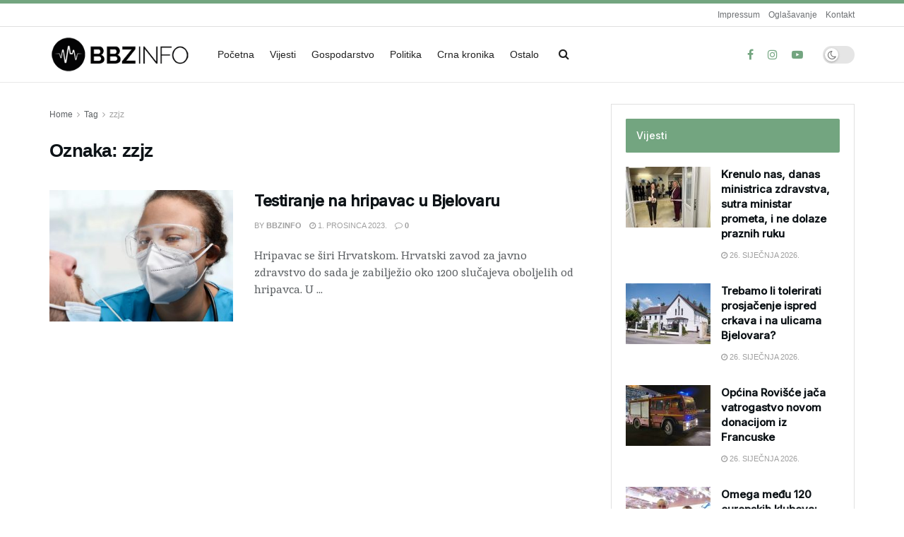

--- FILE ---
content_type: text/html; charset=UTF-8
request_url: https://bbzinfo.hr/oznaka/zzjz/
body_size: 26260
content:
<!doctype html>
<!--[if lt IE 7]> <html class="no-js lt-ie9 lt-ie8 lt-ie7" dir="ltr" lang="hr" prefix="og: https://ogp.me/ns#"> <![endif]-->
<!--[if IE 7]>    <html class="no-js lt-ie9 lt-ie8" dir="ltr" lang="hr" prefix="og: https://ogp.me/ns#"> <![endif]-->
<!--[if IE 8]>    <html class="no-js lt-ie9" dir="ltr" lang="hr" prefix="og: https://ogp.me/ns#"> <![endif]-->
<!--[if IE 9]>    <html class="no-js lt-ie10" dir="ltr" lang="hr" prefix="og: https://ogp.me/ns#"> <![endif]-->
<!--[if gt IE 8]><!--> <html class="no-js" dir="ltr" lang="hr" prefix="og: https://ogp.me/ns#"> <!--<![endif]-->
<head>
    <meta http-equiv="Content-Type" content="text/html; charset=UTF-8" />
    <meta name='viewport' content='width=device-width, initial-scale=1, user-scalable=yes' />
    <link rel="profile" href="http://gmpg.org/xfn/11" />
    <link rel="pingback" href="https://bbzinfo.hr/xmlrpc.php" />
    <title>zzjz - BBZinfo.hr portal</title>

		<!-- All in One SEO 4.9.3 - aioseo.com -->
	<meta name="robots" content="max-image-preview:large" />
	<link rel="canonical" href="https://bbzinfo.hr/oznaka/zzjz/" />
	<meta name="generator" content="All in One SEO (AIOSEO) 4.9.3" />
		<script type="application/ld+json" class="aioseo-schema">
			{"@context":"https:\/\/schema.org","@graph":[{"@type":"BreadcrumbList","@id":"https:\/\/bbzinfo.hr\/oznaka\/zzjz\/#breadcrumblist","itemListElement":[{"@type":"ListItem","@id":"https:\/\/bbzinfo.hr#listItem","position":1,"name":"Home","item":"https:\/\/bbzinfo.hr","nextItem":{"@type":"ListItem","@id":"https:\/\/bbzinfo.hr\/oznaka\/zzjz\/#listItem","name":"zzjz"}},{"@type":"ListItem","@id":"https:\/\/bbzinfo.hr\/oznaka\/zzjz\/#listItem","position":2,"name":"zzjz","previousItem":{"@type":"ListItem","@id":"https:\/\/bbzinfo.hr#listItem","name":"Home"}}]},{"@type":"CollectionPage","@id":"https:\/\/bbzinfo.hr\/oznaka\/zzjz\/#collectionpage","url":"https:\/\/bbzinfo.hr\/oznaka\/zzjz\/","name":"zzjz - BBZinfo.hr portal","inLanguage":"hr","isPartOf":{"@id":"https:\/\/bbzinfo.hr\/#website"},"breadcrumb":{"@id":"https:\/\/bbzinfo.hr\/oznaka\/zzjz\/#breadcrumblist"}},{"@type":"Organization","@id":"https:\/\/bbzinfo.hr\/#organization","name":"BBZinfo.hr portal","description":"BBZinfo.hr portal","url":"https:\/\/bbzinfo.hr\/"},{"@type":"WebSite","@id":"https:\/\/bbzinfo.hr\/#website","url":"https:\/\/bbzinfo.hr\/","name":"BBZinfo.hr portal","description":"BBZinfo.hr portal","inLanguage":"hr","publisher":{"@id":"https:\/\/bbzinfo.hr\/#organization"}}]}
		</script>
		<!-- All in One SEO -->

<meta property="og:type" content="website">
<meta property="og:title" content="Testiranje na hripavac u Bjelovaru">
<meta property="og:site_name" content="BBZinfo.hr portal">
<meta property="og:description" content="Hripavac se širi Hrvatskom. Hrvatski zavod za javno zdravstvo do sada je zabilježio oko 1200 slučajeva oboljelih od hripavca. U">
<meta property="og:url" content="https://bbzinfo.hr/oznaka/zzjz">
<meta property="og:image" content="https://bbzinfo.hr/wp-content/uploads/2023/12/bbz-info-hripavac.jpg">
<meta property="og:image:height" content="853">
<meta property="og:image:width" content="1280">
<meta name="twitter:card" content="summary">
<meta name="twitter:url" content="https://bbzinfo.hr/oznaka/zzjz">
<meta name="twitter:title" content="Testiranje na hripavac u Bjelovaru">
<meta name="twitter:description" content="Hripavac se širi Hrvatskom. Hrvatski zavod za javno zdravstvo do sada je zabilježio oko 1200 slučajeva oboljelih od hripavca. U">
<meta name="twitter:image" content="https://bbzinfo.hr/wp-content/uploads/2023/12/bbz-info-hripavac.jpg">
<meta name="twitter:image:width" content="1280">
<meta name="twitter:image:height" content="853">
			<script type="text/javascript">
			  var jnews_ajax_url = '/?ajax-request=jnews'
			</script>
			<script type="text/javascript">;window.jnews=window.jnews||{},window.jnews.library=window.jnews.library||{},window.jnews.library=function(){"use strict";var e=this;e.win=window,e.doc=document,e.noop=function(){},e.globalBody=e.doc.getElementsByTagName("body")[0],e.globalBody=e.globalBody?e.globalBody:e.doc,e.win.jnewsDataStorage=e.win.jnewsDataStorage||{_storage:new WeakMap,put:function(e,t,n){this._storage.has(e)||this._storage.set(e,new Map),this._storage.get(e).set(t,n)},get:function(e,t){return this._storage.get(e).get(t)},has:function(e,t){return this._storage.has(e)&&this._storage.get(e).has(t)},remove:function(e,t){var n=this._storage.get(e).delete(t);return 0===!this._storage.get(e).size&&this._storage.delete(e),n}},e.windowWidth=function(){return e.win.innerWidth||e.docEl.clientWidth||e.globalBody.clientWidth},e.windowHeight=function(){return e.win.innerHeight||e.docEl.clientHeight||e.globalBody.clientHeight},e.requestAnimationFrame=e.win.requestAnimationFrame||e.win.webkitRequestAnimationFrame||e.win.mozRequestAnimationFrame||e.win.msRequestAnimationFrame||window.oRequestAnimationFrame||function(e){return setTimeout(e,1e3/60)},e.cancelAnimationFrame=e.win.cancelAnimationFrame||e.win.webkitCancelAnimationFrame||e.win.webkitCancelRequestAnimationFrame||e.win.mozCancelAnimationFrame||e.win.msCancelRequestAnimationFrame||e.win.oCancelRequestAnimationFrame||function(e){clearTimeout(e)},e.classListSupport="classList"in document.createElement("_"),e.hasClass=e.classListSupport?function(e,t){return e.classList.contains(t)}:function(e,t){return e.className.indexOf(t)>=0},e.addClass=e.classListSupport?function(t,n){e.hasClass(t,n)||t.classList.add(n)}:function(t,n){e.hasClass(t,n)||(t.className+=" "+n)},e.removeClass=e.classListSupport?function(t,n){e.hasClass(t,n)&&t.classList.remove(n)}:function(t,n){e.hasClass(t,n)&&(t.className=t.className.replace(n,""))},e.objKeys=function(e){var t=[];for(var n in e)Object.prototype.hasOwnProperty.call(e,n)&&t.push(n);return t},e.isObjectSame=function(e,t){var n=!0;return JSON.stringify(e)!==JSON.stringify(t)&&(n=!1),n},e.extend=function(){for(var e,t,n,o=arguments[0]||{},i=1,a=arguments.length;i<a;i++)if(null!==(e=arguments[i]))for(t in e)o!==(n=e[t])&&void 0!==n&&(o[t]=n);return o},e.dataStorage=e.win.jnewsDataStorage,e.isVisible=function(e){return 0!==e.offsetWidth&&0!==e.offsetHeight||e.getBoundingClientRect().length},e.getHeight=function(e){return e.offsetHeight||e.clientHeight||e.getBoundingClientRect().height},e.getWidth=function(e){return e.offsetWidth||e.clientWidth||e.getBoundingClientRect().width},e.supportsPassive=!1;try{var t=Object.defineProperty({},"passive",{get:function(){e.supportsPassive=!0}});"createEvent"in e.doc?e.win.addEventListener("test",null,t):"fireEvent"in e.doc&&e.win.attachEvent("test",null)}catch(e){}e.passiveOption=!!e.supportsPassive&&{passive:!0},e.setStorage=function(e,t){e="jnews-"+e;var n={expired:Math.floor(((new Date).getTime()+432e5)/1e3)};t=Object.assign(n,t);localStorage.setItem(e,JSON.stringify(t))},e.getStorage=function(e){e="jnews-"+e;var t=localStorage.getItem(e);return null!==t&&0<t.length?JSON.parse(localStorage.getItem(e)):{}},e.expiredStorage=function(){var t,n="jnews-";for(var o in localStorage)o.indexOf(n)>-1&&"undefined"!==(t=e.getStorage(o.replace(n,""))).expired&&t.expired<Math.floor((new Date).getTime()/1e3)&&localStorage.removeItem(o)},e.addEvents=function(t,n,o){for(var i in n){var a=["touchstart","touchmove"].indexOf(i)>=0&&!o&&e.passiveOption;"createEvent"in e.doc?t.addEventListener(i,n[i],a):"fireEvent"in e.doc&&t.attachEvent("on"+i,n[i])}},e.removeEvents=function(t,n){for(var o in n)"createEvent"in e.doc?t.removeEventListener(o,n[o]):"fireEvent"in e.doc&&t.detachEvent("on"+o,n[o])},e.triggerEvents=function(t,n,o){var i;o=o||{detail:null};return"createEvent"in e.doc?(!(i=e.doc.createEvent("CustomEvent")||new CustomEvent(n)).initCustomEvent||i.initCustomEvent(n,!0,!1,o),void t.dispatchEvent(i)):"fireEvent"in e.doc?((i=e.doc.createEventObject()).eventType=n,void t.fireEvent("on"+i.eventType,i)):void 0},e.getParents=function(t,n){void 0===n&&(n=e.doc);for(var o=[],i=t.parentNode,a=!1;!a;)if(i){var r=i;r.querySelectorAll(n).length?a=!0:(o.push(r),i=r.parentNode)}else o=[],a=!0;return o},e.forEach=function(e,t,n){for(var o=0,i=e.length;o<i;o++)t.call(n,e[o],o)},e.getText=function(e){return e.innerText||e.textContent},e.setText=function(e,t){var n="object"==typeof t?t.innerText||t.textContent:t;e.innerText&&(e.innerText=n),e.textContent&&(e.textContent=n)},e.httpBuildQuery=function(t){return e.objKeys(t).reduce(function t(n){var o=arguments.length>1&&void 0!==arguments[1]?arguments[1]:null;return function(i,a){var r=n[a];a=encodeURIComponent(a);var s=o?"".concat(o,"[").concat(a,"]"):a;return null==r||"function"==typeof r?(i.push("".concat(s,"=")),i):["number","boolean","string"].includes(typeof r)?(i.push("".concat(s,"=").concat(encodeURIComponent(r))),i):(i.push(e.objKeys(r).reduce(t(r,s),[]).join("&")),i)}}(t),[]).join("&")},e.get=function(t,n,o,i){return o="function"==typeof o?o:e.noop,e.ajax("GET",t,n,o,i)},e.post=function(t,n,o,i){return o="function"==typeof o?o:e.noop,e.ajax("POST",t,n,o,i)},e.ajax=function(t,n,o,i,a){var r=new XMLHttpRequest,s=n,c=e.httpBuildQuery(o);if(t=-1!=["GET","POST"].indexOf(t)?t:"GET",r.open(t,s+("GET"==t?"?"+c:""),!0),"POST"==t&&r.setRequestHeader("Content-type","application/x-www-form-urlencoded"),r.setRequestHeader("X-Requested-With","XMLHttpRequest"),r.onreadystatechange=function(){4===r.readyState&&200<=r.status&&300>r.status&&"function"==typeof i&&i.call(void 0,r.response)},void 0!==a&&!a){return{xhr:r,send:function(){r.send("POST"==t?c:null)}}}return r.send("POST"==t?c:null),{xhr:r}},e.scrollTo=function(t,n,o){function i(e,t,n){this.start=this.position(),this.change=e-this.start,this.currentTime=0,this.increment=20,this.duration=void 0===n?500:n,this.callback=t,this.finish=!1,this.animateScroll()}return Math.easeInOutQuad=function(e,t,n,o){return(e/=o/2)<1?n/2*e*e+t:-n/2*(--e*(e-2)-1)+t},i.prototype.stop=function(){this.finish=!0},i.prototype.move=function(t){e.doc.documentElement.scrollTop=t,e.globalBody.parentNode.scrollTop=t,e.globalBody.scrollTop=t},i.prototype.position=function(){return e.doc.documentElement.scrollTop||e.globalBody.parentNode.scrollTop||e.globalBody.scrollTop},i.prototype.animateScroll=function(){this.currentTime+=this.increment;var t=Math.easeInOutQuad(this.currentTime,this.start,this.change,this.duration);this.move(t),this.currentTime<this.duration&&!this.finish?e.requestAnimationFrame.call(e.win,this.animateScroll.bind(this)):this.callback&&"function"==typeof this.callback&&this.callback()},new i(t,n,o)},e.unwrap=function(t){var n,o=t;e.forEach(t,(function(e,t){n?n+=e:n=e})),o.replaceWith(n)},e.performance={start:function(e){performance.mark(e+"Start")},stop:function(e){performance.mark(e+"End"),performance.measure(e,e+"Start",e+"End")}},e.fps=function(){var t=0,n=0,o=0;!function(){var i=t=0,a=0,r=0,s=document.getElementById("fpsTable"),c=function(t){void 0===document.getElementsByTagName("body")[0]?e.requestAnimationFrame.call(e.win,(function(){c(t)})):document.getElementsByTagName("body")[0].appendChild(t)};null===s&&((s=document.createElement("div")).style.position="fixed",s.style.top="120px",s.style.left="10px",s.style.width="100px",s.style.height="20px",s.style.border="1px solid black",s.style.fontSize="11px",s.style.zIndex="100000",s.style.backgroundColor="white",s.id="fpsTable",c(s));var l=function(){o++,n=Date.now(),(a=(o/(r=(n-t)/1e3)).toPrecision(2))!=i&&(i=a,s.innerHTML=i+"fps"),1<r&&(t=n,o=0),e.requestAnimationFrame.call(e.win,l)};l()}()},e.instr=function(e,t){for(var n=0;n<t.length;n++)if(-1!==e.toLowerCase().indexOf(t[n].toLowerCase()))return!0},e.winLoad=function(t,n){function o(o){if("complete"===e.doc.readyState||"interactive"===e.doc.readyState)return!o||n?setTimeout(t,n||1):t(o),1}o()||e.addEvents(e.win,{load:o})},e.docReady=function(t,n){function o(o){if("complete"===e.doc.readyState||"interactive"===e.doc.readyState)return!o||n?setTimeout(t,n||1):t(o),1}o()||e.addEvents(e.doc,{DOMContentLoaded:o})},e.fireOnce=function(){e.docReady((function(){e.assets=e.assets||[],e.assets.length&&(e.boot(),e.load_assets())}),50)},e.boot=function(){e.length&&e.doc.querySelectorAll("style[media]").forEach((function(e){"not all"==e.getAttribute("media")&&e.removeAttribute("media")}))},e.create_js=function(t,n){var o=e.doc.createElement("script");switch(o.setAttribute("src",t),n){case"defer":o.setAttribute("defer",!0);break;case"async":o.setAttribute("async",!0);break;case"deferasync":o.setAttribute("defer",!0),o.setAttribute("async",!0)}e.globalBody.appendChild(o)},e.load_assets=function(){"object"==typeof e.assets&&e.forEach(e.assets.slice(0),(function(t,n){var o="";t.defer&&(o+="defer"),t.async&&(o+="async"),e.create_js(t.url,o);var i=e.assets.indexOf(t);i>-1&&e.assets.splice(i,1)})),e.assets=jnewsoption.au_scripts=window.jnewsads=[]},e.setCookie=function(e,t,n){var o="";if(n){var i=new Date;i.setTime(i.getTime()+24*n*60*60*1e3),o="; expires="+i.toUTCString()}document.cookie=e+"="+(t||"")+o+"; path=/"},e.getCookie=function(e){for(var t=e+"=",n=document.cookie.split(";"),o=0;o<n.length;o++){for(var i=n[o];" "==i.charAt(0);)i=i.substring(1,i.length);if(0==i.indexOf(t))return i.substring(t.length,i.length)}return null},e.eraseCookie=function(e){document.cookie=e+"=; Path=/; Expires=Thu, 01 Jan 1970 00:00:01 GMT;"},e.docReady((function(){e.globalBody=e.globalBody==e.doc?e.doc.getElementsByTagName("body")[0]:e.globalBody,e.globalBody=e.globalBody?e.globalBody:e.doc})),e.winLoad((function(){e.winLoad((function(){var t=!1;if(void 0!==window.jnewsadmin)if(void 0!==window.file_version_checker){var n=e.objKeys(window.file_version_checker);n.length?n.forEach((function(e){t||"10.0.4"===window.file_version_checker[e]||(t=!0)})):t=!0}else t=!0;t&&(window.jnewsHelper.getMessage(),window.jnewsHelper.getNotice())}),2500)}))},window.jnews.library=new window.jnews.library;</script><link rel='dns-prefetch' href='//fonts.googleapis.com' />
<link rel='preconnect' href='https://fonts.gstatic.com' />
<link rel="alternate" type="application/rss+xml" title="BBZinfo.hr portal &raquo; Kanal" href="https://bbzinfo.hr/feed/" />
<link rel="alternate" type="application/rss+xml" title="BBZinfo.hr portal &raquo; zzjz Kanal oznaka" href="https://bbzinfo.hr/oznaka/zzjz/feed/" />
		<!-- This site uses the Google Analytics by MonsterInsights plugin v9.11.1 - Using Analytics tracking - https://www.monsterinsights.com/ -->
							<script src="//www.googletagmanager.com/gtag/js?id=G-TQWCG9TMZ5"  data-cfasync="false" data-wpfc-render="false" type="text/javascript" async></script>
			<script data-cfasync="false" data-wpfc-render="false" type="text/javascript">
				var mi_version = '9.11.1';
				var mi_track_user = true;
				var mi_no_track_reason = '';
								var MonsterInsightsDefaultLocations = {"page_location":"https:\/\/bbzinfo.hr\/oznaka\/zzjz\/"};
								if ( typeof MonsterInsightsPrivacyGuardFilter === 'function' ) {
					var MonsterInsightsLocations = (typeof MonsterInsightsExcludeQuery === 'object') ? MonsterInsightsPrivacyGuardFilter( MonsterInsightsExcludeQuery ) : MonsterInsightsPrivacyGuardFilter( MonsterInsightsDefaultLocations );
				} else {
					var MonsterInsightsLocations = (typeof MonsterInsightsExcludeQuery === 'object') ? MonsterInsightsExcludeQuery : MonsterInsightsDefaultLocations;
				}

								var disableStrs = [
										'ga-disable-G-TQWCG9TMZ5',
									];

				/* Function to detect opted out users */
				function __gtagTrackerIsOptedOut() {
					for (var index = 0; index < disableStrs.length; index++) {
						if (document.cookie.indexOf(disableStrs[index] + '=true') > -1) {
							return true;
						}
					}

					return false;
				}

				/* Disable tracking if the opt-out cookie exists. */
				if (__gtagTrackerIsOptedOut()) {
					for (var index = 0; index < disableStrs.length; index++) {
						window[disableStrs[index]] = true;
					}
				}

				/* Opt-out function */
				function __gtagTrackerOptout() {
					for (var index = 0; index < disableStrs.length; index++) {
						document.cookie = disableStrs[index] + '=true; expires=Thu, 31 Dec 2099 23:59:59 UTC; path=/';
						window[disableStrs[index]] = true;
					}
				}

				if ('undefined' === typeof gaOptout) {
					function gaOptout() {
						__gtagTrackerOptout();
					}
				}
								window.dataLayer = window.dataLayer || [];

				window.MonsterInsightsDualTracker = {
					helpers: {},
					trackers: {},
				};
				if (mi_track_user) {
					function __gtagDataLayer() {
						dataLayer.push(arguments);
					}

					function __gtagTracker(type, name, parameters) {
						if (!parameters) {
							parameters = {};
						}

						if (parameters.send_to) {
							__gtagDataLayer.apply(null, arguments);
							return;
						}

						if (type === 'event') {
														parameters.send_to = monsterinsights_frontend.v4_id;
							var hookName = name;
							if (typeof parameters['event_category'] !== 'undefined') {
								hookName = parameters['event_category'] + ':' + name;
							}

							if (typeof MonsterInsightsDualTracker.trackers[hookName] !== 'undefined') {
								MonsterInsightsDualTracker.trackers[hookName](parameters);
							} else {
								__gtagDataLayer('event', name, parameters);
							}
							
						} else {
							__gtagDataLayer.apply(null, arguments);
						}
					}

					__gtagTracker('js', new Date());
					__gtagTracker('set', {
						'developer_id.dZGIzZG': true,
											});
					if ( MonsterInsightsLocations.page_location ) {
						__gtagTracker('set', MonsterInsightsLocations);
					}
										__gtagTracker('config', 'G-TQWCG9TMZ5', {"forceSSL":"true","link_attribution":"true"} );
										window.gtag = __gtagTracker;										(function () {
						/* https://developers.google.com/analytics/devguides/collection/analyticsjs/ */
						/* ga and __gaTracker compatibility shim. */
						var noopfn = function () {
							return null;
						};
						var newtracker = function () {
							return new Tracker();
						};
						var Tracker = function () {
							return null;
						};
						var p = Tracker.prototype;
						p.get = noopfn;
						p.set = noopfn;
						p.send = function () {
							var args = Array.prototype.slice.call(arguments);
							args.unshift('send');
							__gaTracker.apply(null, args);
						};
						var __gaTracker = function () {
							var len = arguments.length;
							if (len === 0) {
								return;
							}
							var f = arguments[len - 1];
							if (typeof f !== 'object' || f === null || typeof f.hitCallback !== 'function') {
								if ('send' === arguments[0]) {
									var hitConverted, hitObject = false, action;
									if ('event' === arguments[1]) {
										if ('undefined' !== typeof arguments[3]) {
											hitObject = {
												'eventAction': arguments[3],
												'eventCategory': arguments[2],
												'eventLabel': arguments[4],
												'value': arguments[5] ? arguments[5] : 1,
											}
										}
									}
									if ('pageview' === arguments[1]) {
										if ('undefined' !== typeof arguments[2]) {
											hitObject = {
												'eventAction': 'page_view',
												'page_path': arguments[2],
											}
										}
									}
									if (typeof arguments[2] === 'object') {
										hitObject = arguments[2];
									}
									if (typeof arguments[5] === 'object') {
										Object.assign(hitObject, arguments[5]);
									}
									if ('undefined' !== typeof arguments[1].hitType) {
										hitObject = arguments[1];
										if ('pageview' === hitObject.hitType) {
											hitObject.eventAction = 'page_view';
										}
									}
									if (hitObject) {
										action = 'timing' === arguments[1].hitType ? 'timing_complete' : hitObject.eventAction;
										hitConverted = mapArgs(hitObject);
										__gtagTracker('event', action, hitConverted);
									}
								}
								return;
							}

							function mapArgs(args) {
								var arg, hit = {};
								var gaMap = {
									'eventCategory': 'event_category',
									'eventAction': 'event_action',
									'eventLabel': 'event_label',
									'eventValue': 'event_value',
									'nonInteraction': 'non_interaction',
									'timingCategory': 'event_category',
									'timingVar': 'name',
									'timingValue': 'value',
									'timingLabel': 'event_label',
									'page': 'page_path',
									'location': 'page_location',
									'title': 'page_title',
									'referrer' : 'page_referrer',
								};
								for (arg in args) {
																		if (!(!args.hasOwnProperty(arg) || !gaMap.hasOwnProperty(arg))) {
										hit[gaMap[arg]] = args[arg];
									} else {
										hit[arg] = args[arg];
									}
								}
								return hit;
							}

							try {
								f.hitCallback();
							} catch (ex) {
							}
						};
						__gaTracker.create = newtracker;
						__gaTracker.getByName = newtracker;
						__gaTracker.getAll = function () {
							return [];
						};
						__gaTracker.remove = noopfn;
						__gaTracker.loaded = true;
						window['__gaTracker'] = __gaTracker;
					})();
									} else {
										console.log("");
					(function () {
						function __gtagTracker() {
							return null;
						}

						window['__gtagTracker'] = __gtagTracker;
						window['gtag'] = __gtagTracker;
					})();
									}
			</script>
							<!-- / Google Analytics by MonsterInsights -->
		<style id='wp-img-auto-sizes-contain-inline-css' type='text/css'>
img:is([sizes=auto i],[sizes^="auto," i]){contain-intrinsic-size:3000px 1500px}
/*# sourceURL=wp-img-auto-sizes-contain-inline-css */
</style>
<style id='wp-emoji-styles-inline-css' type='text/css'>

	img.wp-smiley, img.emoji {
		display: inline !important;
		border: none !important;
		box-shadow: none !important;
		height: 1em !important;
		width: 1em !important;
		margin: 0 0.07em !important;
		vertical-align: -0.1em !important;
		background: none !important;
		padding: 0 !important;
	}
/*# sourceURL=wp-emoji-styles-inline-css */
</style>
<style id='wp-block-library-inline-css' type='text/css'>
:root{--wp-block-synced-color:#7a00df;--wp-block-synced-color--rgb:122,0,223;--wp-bound-block-color:var(--wp-block-synced-color);--wp-editor-canvas-background:#ddd;--wp-admin-theme-color:#007cba;--wp-admin-theme-color--rgb:0,124,186;--wp-admin-theme-color-darker-10:#006ba1;--wp-admin-theme-color-darker-10--rgb:0,107,160.5;--wp-admin-theme-color-darker-20:#005a87;--wp-admin-theme-color-darker-20--rgb:0,90,135;--wp-admin-border-width-focus:2px}@media (min-resolution:192dpi){:root{--wp-admin-border-width-focus:1.5px}}.wp-element-button{cursor:pointer}:root .has-very-light-gray-background-color{background-color:#eee}:root .has-very-dark-gray-background-color{background-color:#313131}:root .has-very-light-gray-color{color:#eee}:root .has-very-dark-gray-color{color:#313131}:root .has-vivid-green-cyan-to-vivid-cyan-blue-gradient-background{background:linear-gradient(135deg,#00d084,#0693e3)}:root .has-purple-crush-gradient-background{background:linear-gradient(135deg,#34e2e4,#4721fb 50%,#ab1dfe)}:root .has-hazy-dawn-gradient-background{background:linear-gradient(135deg,#faaca8,#dad0ec)}:root .has-subdued-olive-gradient-background{background:linear-gradient(135deg,#fafae1,#67a671)}:root .has-atomic-cream-gradient-background{background:linear-gradient(135deg,#fdd79a,#004a59)}:root .has-nightshade-gradient-background{background:linear-gradient(135deg,#330968,#31cdcf)}:root .has-midnight-gradient-background{background:linear-gradient(135deg,#020381,#2874fc)}:root{--wp--preset--font-size--normal:16px;--wp--preset--font-size--huge:42px}.has-regular-font-size{font-size:1em}.has-larger-font-size{font-size:2.625em}.has-normal-font-size{font-size:var(--wp--preset--font-size--normal)}.has-huge-font-size{font-size:var(--wp--preset--font-size--huge)}.has-text-align-center{text-align:center}.has-text-align-left{text-align:left}.has-text-align-right{text-align:right}.has-fit-text{white-space:nowrap!important}#end-resizable-editor-section{display:none}.aligncenter{clear:both}.items-justified-left{justify-content:flex-start}.items-justified-center{justify-content:center}.items-justified-right{justify-content:flex-end}.items-justified-space-between{justify-content:space-between}.screen-reader-text{border:0;clip-path:inset(50%);height:1px;margin:-1px;overflow:hidden;padding:0;position:absolute;width:1px;word-wrap:normal!important}.screen-reader-text:focus{background-color:#ddd;clip-path:none;color:#444;display:block;font-size:1em;height:auto;left:5px;line-height:normal;padding:15px 23px 14px;text-decoration:none;top:5px;width:auto;z-index:100000}html :where(.has-border-color){border-style:solid}html :where([style*=border-top-color]){border-top-style:solid}html :where([style*=border-right-color]){border-right-style:solid}html :where([style*=border-bottom-color]){border-bottom-style:solid}html :where([style*=border-left-color]){border-left-style:solid}html :where([style*=border-width]){border-style:solid}html :where([style*=border-top-width]){border-top-style:solid}html :where([style*=border-right-width]){border-right-style:solid}html :where([style*=border-bottom-width]){border-bottom-style:solid}html :where([style*=border-left-width]){border-left-style:solid}html :where(img[class*=wp-image-]){height:auto;max-width:100%}:where(figure){margin:0 0 1em}html :where(.is-position-sticky){--wp-admin--admin-bar--position-offset:var(--wp-admin--admin-bar--height,0px)}@media screen and (max-width:600px){html :where(.is-position-sticky){--wp-admin--admin-bar--position-offset:0px}}

/*# sourceURL=wp-block-library-inline-css */
</style><style id='global-styles-inline-css' type='text/css'>
:root{--wp--preset--aspect-ratio--square: 1;--wp--preset--aspect-ratio--4-3: 4/3;--wp--preset--aspect-ratio--3-4: 3/4;--wp--preset--aspect-ratio--3-2: 3/2;--wp--preset--aspect-ratio--2-3: 2/3;--wp--preset--aspect-ratio--16-9: 16/9;--wp--preset--aspect-ratio--9-16: 9/16;--wp--preset--color--black: #000000;--wp--preset--color--cyan-bluish-gray: #abb8c3;--wp--preset--color--white: #ffffff;--wp--preset--color--pale-pink: #f78da7;--wp--preset--color--vivid-red: #cf2e2e;--wp--preset--color--luminous-vivid-orange: #ff6900;--wp--preset--color--luminous-vivid-amber: #fcb900;--wp--preset--color--light-green-cyan: #7bdcb5;--wp--preset--color--vivid-green-cyan: #00d084;--wp--preset--color--pale-cyan-blue: #8ed1fc;--wp--preset--color--vivid-cyan-blue: #0693e3;--wp--preset--color--vivid-purple: #9b51e0;--wp--preset--gradient--vivid-cyan-blue-to-vivid-purple: linear-gradient(135deg,rgb(6,147,227) 0%,rgb(155,81,224) 100%);--wp--preset--gradient--light-green-cyan-to-vivid-green-cyan: linear-gradient(135deg,rgb(122,220,180) 0%,rgb(0,208,130) 100%);--wp--preset--gradient--luminous-vivid-amber-to-luminous-vivid-orange: linear-gradient(135deg,rgb(252,185,0) 0%,rgb(255,105,0) 100%);--wp--preset--gradient--luminous-vivid-orange-to-vivid-red: linear-gradient(135deg,rgb(255,105,0) 0%,rgb(207,46,46) 100%);--wp--preset--gradient--very-light-gray-to-cyan-bluish-gray: linear-gradient(135deg,rgb(238,238,238) 0%,rgb(169,184,195) 100%);--wp--preset--gradient--cool-to-warm-spectrum: linear-gradient(135deg,rgb(74,234,220) 0%,rgb(151,120,209) 20%,rgb(207,42,186) 40%,rgb(238,44,130) 60%,rgb(251,105,98) 80%,rgb(254,248,76) 100%);--wp--preset--gradient--blush-light-purple: linear-gradient(135deg,rgb(255,206,236) 0%,rgb(152,150,240) 100%);--wp--preset--gradient--blush-bordeaux: linear-gradient(135deg,rgb(254,205,165) 0%,rgb(254,45,45) 50%,rgb(107,0,62) 100%);--wp--preset--gradient--luminous-dusk: linear-gradient(135deg,rgb(255,203,112) 0%,rgb(199,81,192) 50%,rgb(65,88,208) 100%);--wp--preset--gradient--pale-ocean: linear-gradient(135deg,rgb(255,245,203) 0%,rgb(182,227,212) 50%,rgb(51,167,181) 100%);--wp--preset--gradient--electric-grass: linear-gradient(135deg,rgb(202,248,128) 0%,rgb(113,206,126) 100%);--wp--preset--gradient--midnight: linear-gradient(135deg,rgb(2,3,129) 0%,rgb(40,116,252) 100%);--wp--preset--font-size--small: 13px;--wp--preset--font-size--medium: 20px;--wp--preset--font-size--large: 36px;--wp--preset--font-size--x-large: 42px;--wp--preset--spacing--20: 0.44rem;--wp--preset--spacing--30: 0.67rem;--wp--preset--spacing--40: 1rem;--wp--preset--spacing--50: 1.5rem;--wp--preset--spacing--60: 2.25rem;--wp--preset--spacing--70: 3.38rem;--wp--preset--spacing--80: 5.06rem;--wp--preset--shadow--natural: 6px 6px 9px rgba(0, 0, 0, 0.2);--wp--preset--shadow--deep: 12px 12px 50px rgba(0, 0, 0, 0.4);--wp--preset--shadow--sharp: 6px 6px 0px rgba(0, 0, 0, 0.2);--wp--preset--shadow--outlined: 6px 6px 0px -3px rgb(255, 255, 255), 6px 6px rgb(0, 0, 0);--wp--preset--shadow--crisp: 6px 6px 0px rgb(0, 0, 0);}:where(.is-layout-flex){gap: 0.5em;}:where(.is-layout-grid){gap: 0.5em;}body .is-layout-flex{display: flex;}.is-layout-flex{flex-wrap: wrap;align-items: center;}.is-layout-flex > :is(*, div){margin: 0;}body .is-layout-grid{display: grid;}.is-layout-grid > :is(*, div){margin: 0;}:where(.wp-block-columns.is-layout-flex){gap: 2em;}:where(.wp-block-columns.is-layout-grid){gap: 2em;}:where(.wp-block-post-template.is-layout-flex){gap: 1.25em;}:where(.wp-block-post-template.is-layout-grid){gap: 1.25em;}.has-black-color{color: var(--wp--preset--color--black) !important;}.has-cyan-bluish-gray-color{color: var(--wp--preset--color--cyan-bluish-gray) !important;}.has-white-color{color: var(--wp--preset--color--white) !important;}.has-pale-pink-color{color: var(--wp--preset--color--pale-pink) !important;}.has-vivid-red-color{color: var(--wp--preset--color--vivid-red) !important;}.has-luminous-vivid-orange-color{color: var(--wp--preset--color--luminous-vivid-orange) !important;}.has-luminous-vivid-amber-color{color: var(--wp--preset--color--luminous-vivid-amber) !important;}.has-light-green-cyan-color{color: var(--wp--preset--color--light-green-cyan) !important;}.has-vivid-green-cyan-color{color: var(--wp--preset--color--vivid-green-cyan) !important;}.has-pale-cyan-blue-color{color: var(--wp--preset--color--pale-cyan-blue) !important;}.has-vivid-cyan-blue-color{color: var(--wp--preset--color--vivid-cyan-blue) !important;}.has-vivid-purple-color{color: var(--wp--preset--color--vivid-purple) !important;}.has-black-background-color{background-color: var(--wp--preset--color--black) !important;}.has-cyan-bluish-gray-background-color{background-color: var(--wp--preset--color--cyan-bluish-gray) !important;}.has-white-background-color{background-color: var(--wp--preset--color--white) !important;}.has-pale-pink-background-color{background-color: var(--wp--preset--color--pale-pink) !important;}.has-vivid-red-background-color{background-color: var(--wp--preset--color--vivid-red) !important;}.has-luminous-vivid-orange-background-color{background-color: var(--wp--preset--color--luminous-vivid-orange) !important;}.has-luminous-vivid-amber-background-color{background-color: var(--wp--preset--color--luminous-vivid-amber) !important;}.has-light-green-cyan-background-color{background-color: var(--wp--preset--color--light-green-cyan) !important;}.has-vivid-green-cyan-background-color{background-color: var(--wp--preset--color--vivid-green-cyan) !important;}.has-pale-cyan-blue-background-color{background-color: var(--wp--preset--color--pale-cyan-blue) !important;}.has-vivid-cyan-blue-background-color{background-color: var(--wp--preset--color--vivid-cyan-blue) !important;}.has-vivid-purple-background-color{background-color: var(--wp--preset--color--vivid-purple) !important;}.has-black-border-color{border-color: var(--wp--preset--color--black) !important;}.has-cyan-bluish-gray-border-color{border-color: var(--wp--preset--color--cyan-bluish-gray) !important;}.has-white-border-color{border-color: var(--wp--preset--color--white) !important;}.has-pale-pink-border-color{border-color: var(--wp--preset--color--pale-pink) !important;}.has-vivid-red-border-color{border-color: var(--wp--preset--color--vivid-red) !important;}.has-luminous-vivid-orange-border-color{border-color: var(--wp--preset--color--luminous-vivid-orange) !important;}.has-luminous-vivid-amber-border-color{border-color: var(--wp--preset--color--luminous-vivid-amber) !important;}.has-light-green-cyan-border-color{border-color: var(--wp--preset--color--light-green-cyan) !important;}.has-vivid-green-cyan-border-color{border-color: var(--wp--preset--color--vivid-green-cyan) !important;}.has-pale-cyan-blue-border-color{border-color: var(--wp--preset--color--pale-cyan-blue) !important;}.has-vivid-cyan-blue-border-color{border-color: var(--wp--preset--color--vivid-cyan-blue) !important;}.has-vivid-purple-border-color{border-color: var(--wp--preset--color--vivid-purple) !important;}.has-vivid-cyan-blue-to-vivid-purple-gradient-background{background: var(--wp--preset--gradient--vivid-cyan-blue-to-vivid-purple) !important;}.has-light-green-cyan-to-vivid-green-cyan-gradient-background{background: var(--wp--preset--gradient--light-green-cyan-to-vivid-green-cyan) !important;}.has-luminous-vivid-amber-to-luminous-vivid-orange-gradient-background{background: var(--wp--preset--gradient--luminous-vivid-amber-to-luminous-vivid-orange) !important;}.has-luminous-vivid-orange-to-vivid-red-gradient-background{background: var(--wp--preset--gradient--luminous-vivid-orange-to-vivid-red) !important;}.has-very-light-gray-to-cyan-bluish-gray-gradient-background{background: var(--wp--preset--gradient--very-light-gray-to-cyan-bluish-gray) !important;}.has-cool-to-warm-spectrum-gradient-background{background: var(--wp--preset--gradient--cool-to-warm-spectrum) !important;}.has-blush-light-purple-gradient-background{background: var(--wp--preset--gradient--blush-light-purple) !important;}.has-blush-bordeaux-gradient-background{background: var(--wp--preset--gradient--blush-bordeaux) !important;}.has-luminous-dusk-gradient-background{background: var(--wp--preset--gradient--luminous-dusk) !important;}.has-pale-ocean-gradient-background{background: var(--wp--preset--gradient--pale-ocean) !important;}.has-electric-grass-gradient-background{background: var(--wp--preset--gradient--electric-grass) !important;}.has-midnight-gradient-background{background: var(--wp--preset--gradient--midnight) !important;}.has-small-font-size{font-size: var(--wp--preset--font-size--small) !important;}.has-medium-font-size{font-size: var(--wp--preset--font-size--medium) !important;}.has-large-font-size{font-size: var(--wp--preset--font-size--large) !important;}.has-x-large-font-size{font-size: var(--wp--preset--font-size--x-large) !important;}
/*# sourceURL=global-styles-inline-css */
</style>

<style id='classic-theme-styles-inline-css' type='text/css'>
/*! This file is auto-generated */
.wp-block-button__link{color:#fff;background-color:#32373c;border-radius:9999px;box-shadow:none;text-decoration:none;padding:calc(.667em + 2px) calc(1.333em + 2px);font-size:1.125em}.wp-block-file__button{background:#32373c;color:#fff;text-decoration:none}
/*# sourceURL=/wp-includes/css/classic-themes.min.css */
</style>
<link rel='stylesheet' id='contact-form-7-css' href='https://bbzinfo.hr/wp-content/plugins/contact-form-7/includes/css/styles.css?ver=6.1.4' type='text/css' media='all' />
<link rel='stylesheet' id='js_composer_front-css' href='https://bbzinfo.hr/wp-content/plugins/js_composer/assets/css/js_composer.min.css?ver=8.2' type='text/css' media='all' />
<link rel='stylesheet' id='jeg_customizer_font-css' href='//fonts.googleapis.com/css?family=Inter%3A500%7CInika%3Areguler&#038;display=swap&#038;ver=1.3.2' type='text/css' media='all' />
<link rel='stylesheet' id='font-awesome-css' href='https://bbzinfo.hr/wp-content/themes/jnews/assets/fonts/font-awesome/font-awesome.min.css?ver=12.0.3' type='text/css' media='all' />
<link rel='stylesheet' id='jnews-frontend-css' href='https://bbzinfo.hr/wp-content/themes/jnews/assets/dist/frontend.min.css?ver=12.0.3' type='text/css' media='all' />
<link rel='stylesheet' id='jnews-js-composer-css' href='https://bbzinfo.hr/wp-content/themes/jnews/assets/css/js-composer-frontend.css?ver=12.0.3' type='text/css' media='all' />
<link rel='stylesheet' id='jnews-style-css' href='https://bbzinfo.hr/wp-content/themes/jnews/style.css?ver=12.0.3' type='text/css' media='all' />
<link rel='stylesheet' id='jnews-darkmode-css' href='https://bbzinfo.hr/wp-content/themes/jnews/assets/css/darkmode.css?ver=12.0.3' type='text/css' media='all' />
<link rel='stylesheet' id='jnews-scheme-css' href='https://bbzinfo.hr/wp-content/uploads/jnews/scheme.css?ver=1751883374' type='text/css' media='all' />
<link rel='stylesheet' id='jnews-social-login-style-css' href='https://bbzinfo.hr/wp-content/plugins/jnews-social-login/assets/css/plugin.css?ver=12.0.0' type='text/css' media='all' />
<script type="text/javascript" src="https://bbzinfo.hr/wp-content/plugins/google-analytics-for-wordpress/assets/js/frontend-gtag.min.js?ver=9.11.1" id="monsterinsights-frontend-script-js" async="async" data-wp-strategy="async"></script>
<script data-cfasync="false" data-wpfc-render="false" type="text/javascript" id='monsterinsights-frontend-script-js-extra'>/* <![CDATA[ */
var monsterinsights_frontend = {"js_events_tracking":"true","download_extensions":"doc,pdf,ppt,zip,xls,docx,pptx,xlsx","inbound_paths":"[{\"path\":\"\\\/go\\\/\",\"label\":\"affiliate\"},{\"path\":\"\\\/recommend\\\/\",\"label\":\"affiliate\"}]","home_url":"https:\/\/bbzinfo.hr","hash_tracking":"false","v4_id":"G-TQWCG9TMZ5"};/* ]]> */
</script>
<script type="text/javascript" src="https://bbzinfo.hr/wp-includes/js/jquery/jquery.min.js?ver=3.7.1" id="jquery-core-js"></script>
<script type="text/javascript" src="https://bbzinfo.hr/wp-includes/js/jquery/jquery-migrate.min.js?ver=3.4.1" id="jquery-migrate-js"></script>
<script></script><link rel="https://api.w.org/" href="https://bbzinfo.hr/wp-json/" /><link rel="alternate" title="JSON" type="application/json" href="https://bbzinfo.hr/wp-json/wp/v2/tags/463" /><link rel="EditURI" type="application/rsd+xml" title="RSD" href="https://bbzinfo.hr/xmlrpc.php?rsd" />
<meta name="generator" content="WordPress 6.9" />

<!-- This site is using AdRotate Professional v5.14.4 to display their advertisements - https://ajdg.solutions/ -->
<!-- AdRotate CSS -->
<style type="text/css" media="screen">
	.g { margin:0px; padding:0px; overflow:hidden; line-height:1; zoom:1; }
	.g img { height:auto; }
	.g-col { position:relative; float:left; }
	.g-col:first-child { margin-left: 0; }
	.g-col:last-child { margin-right: 0; }
	.woocommerce-page .g, .bbpress-wrapper .g { margin: 20px auto; clear:both; }
	.g-1 { margin:0px 0px 0px 0px; width:100%; max-width:1200px; height:100%; max-height:300px; }
	.g-2 {  width:100%; max-width:300px;  height:100%; max-height:500px; margin: 0 auto; }
	.g-3 {  width:100%; max-width:300px;  height:100%; max-height:500px; margin: 0 auto; }
	.g-4 { margin:20px 0px 0px 0px; width:100%; max-width:720px; height:100%; max-height:250px; }
	.g-5 {  width:100%; max-width:720px;  height:100%; max-height:480px; margin: 0 auto; }
	@media only screen and (max-width: 480px) {
		.g-col, .g-dyn, .g-single { width:100%; margin-left:0; margin-right:0; }
		.woocommerce-page .g, .bbpress-wrapper .g { margin: 10px auto; }
	}
</style>
<!-- /AdRotate CSS -->

<meta name="generator" content="Powered by WPBakery Page Builder - drag and drop page builder for WordPress."/>
<script type='application/ld+json'>{"@context":"http:\/\/schema.org","@type":"Organization","@id":"https:\/\/bbzinfo.hr\/#organization","url":"https:\/\/bbzinfo.hr\/","name":"","logo":{"@type":"ImageObject","url":""},"sameAs":["https:\/\/www.facebook.com\/people\/Bbzinfo\/61552610120398\/","https:\/\/www.instagram.com\/bbz_info\/","https:\/\/www.youtube.com\/@BBZINFO"]}</script>
<script type='application/ld+json'>{"@context":"http:\/\/schema.org","@type":"WebSite","@id":"https:\/\/bbzinfo.hr\/#website","url":"https:\/\/bbzinfo.hr\/","name":"","potentialAction":{"@type":"SearchAction","target":"https:\/\/bbzinfo.hr\/?s={search_term_string}","query-input":"required name=search_term_string"}}</script>
<link rel="icon" href="https://bbzinfo.hr/wp-content/uploads/2023/11/cropped-BBZINFO-FAVICON-pulse-32x32.jpg" sizes="32x32" />
<link rel="icon" href="https://bbzinfo.hr/wp-content/uploads/2023/11/cropped-BBZINFO-FAVICON-pulse-192x192.jpg" sizes="192x192" />
<link rel="apple-touch-icon" href="https://bbzinfo.hr/wp-content/uploads/2023/11/cropped-BBZINFO-FAVICON-pulse-180x180.jpg" />
<meta name="msapplication-TileImage" content="https://bbzinfo.hr/wp-content/uploads/2023/11/cropped-BBZINFO-FAVICON-pulse-270x270.jpg" />
<style id="jeg_dynamic_css" type="text/css" data-type="jeg_custom-css">body { --j-body-color : #5b5f62; --j-accent-color : #73a580; --j-alt-color : #e1ad01; --j-heading-color : #0d1317; } body,.jeg_newsfeed_list .tns-outer .tns-controls button,.jeg_filter_button,.owl-carousel .owl-nav div,.jeg_readmore,.jeg_hero_style_7 .jeg_post_meta a,.widget_calendar thead th,.widget_calendar tfoot a,.jeg_socialcounter a,.entry-header .jeg_meta_like a,.entry-header .jeg_meta_comment a,.entry-header .jeg_meta_donation a,.entry-header .jeg_meta_bookmark a,.entry-content tbody tr:hover,.entry-content th,.jeg_splitpost_nav li:hover a,#breadcrumbs a,.jeg_author_socials a:hover,.jeg_footer_content a,.jeg_footer_bottom a,.jeg_cartcontent,.woocommerce .woocommerce-breadcrumb a { color : #5b5f62; } a, .jeg_menu_style_5>li>a:hover, .jeg_menu_style_5>li.sfHover>a, .jeg_menu_style_5>li.current-menu-item>a, .jeg_menu_style_5>li.current-menu-ancestor>a, .jeg_navbar .jeg_menu:not(.jeg_main_menu)>li>a:hover, .jeg_midbar .jeg_menu:not(.jeg_main_menu)>li>a:hover, .jeg_side_tabs li.active, .jeg_block_heading_5 strong, .jeg_block_heading_6 strong, .jeg_block_heading_7 strong, .jeg_block_heading_8 strong, .jeg_subcat_list li a:hover, .jeg_subcat_list li button:hover, .jeg_pl_lg_7 .jeg_thumb .jeg_post_category a, .jeg_pl_xs_2:before, .jeg_pl_xs_4 .jeg_postblock_content:before, .jeg_postblock .jeg_post_title a:hover, .jeg_hero_style_6 .jeg_post_title a:hover, .jeg_sidefeed .jeg_pl_xs_3 .jeg_post_title a:hover, .widget_jnews_popular .jeg_post_title a:hover, .jeg_meta_author a, .widget_archive li a:hover, .widget_pages li a:hover, .widget_meta li a:hover, .widget_recent_entries li a:hover, .widget_rss li a:hover, .widget_rss cite, .widget_categories li a:hover, .widget_categories li.current-cat>a, #breadcrumbs a:hover, .jeg_share_count .counts, .commentlist .bypostauthor>.comment-body>.comment-author>.fn, span.required, .jeg_review_title, .bestprice .price, .authorlink a:hover, .jeg_vertical_playlist .jeg_video_playlist_play_icon, .jeg_vertical_playlist .jeg_video_playlist_item.active .jeg_video_playlist_thumbnail:before, .jeg_horizontal_playlist .jeg_video_playlist_play, .woocommerce li.product .pricegroup .button, .widget_display_forums li a:hover, .widget_display_topics li:before, .widget_display_replies li:before, .widget_display_views li:before, .bbp-breadcrumb a:hover, .jeg_mobile_menu li.sfHover>a, .jeg_mobile_menu li a:hover, .split-template-6 .pagenum, .jeg_mobile_menu_style_5>li>a:hover, .jeg_mobile_menu_style_5>li.sfHover>a, .jeg_mobile_menu_style_5>li.current-menu-item>a, .jeg_mobile_menu_style_5>li.current-menu-ancestor>a, .jeg_mobile_menu.jeg_menu_dropdown li.open > div > a ,.jeg_menu_dropdown.language-swicher .sub-menu li a:hover { color : #73a580; } .jeg_menu_style_1>li>a:before, .jeg_menu_style_2>li>a:before, .jeg_menu_style_3>li>a:before, .jeg_side_toggle, .jeg_slide_caption .jeg_post_category a, .jeg_slider_type_1_wrapper .tns-controls button.tns-next, .jeg_block_heading_1 .jeg_block_title span, .jeg_block_heading_2 .jeg_block_title span, .jeg_block_heading_3, .jeg_block_heading_4 .jeg_block_title span, .jeg_block_heading_6:after, .jeg_pl_lg_box .jeg_post_category a, .jeg_pl_md_box .jeg_post_category a, .jeg_readmore:hover, .jeg_thumb .jeg_post_category a, .jeg_block_loadmore a:hover, .jeg_postblock.alt .jeg_block_loadmore a:hover, .jeg_block_loadmore a.active, .jeg_postblock_carousel_2 .jeg_post_category a, .jeg_heroblock .jeg_post_category a, .jeg_pagenav_1 .page_number.active, .jeg_pagenav_1 .page_number.active:hover, input[type="submit"], .btn, .button, .widget_tag_cloud a:hover, .popularpost_item:hover .jeg_post_title a:before, .jeg_splitpost_4 .page_nav, .jeg_splitpost_5 .page_nav, .jeg_post_via a:hover, .jeg_post_source a:hover, .jeg_post_tags a:hover, .comment-reply-title small a:before, .comment-reply-title small a:after, .jeg_storelist .productlink, .authorlink li.active a:before, .jeg_footer.dark .socials_widget:not(.nobg) a:hover .fa,.jeg_footer.dark .socials_widget:not(.nobg) a:hover span.jeg-icon, div.jeg_breakingnews_title, .jeg_overlay_slider_bottom_wrapper .tns-controls button, .jeg_overlay_slider_bottom_wrapper .tns-controls button:hover, .jeg_vertical_playlist .jeg_video_playlist_current, .woocommerce span.onsale, .woocommerce #respond input#submit:hover, .woocommerce a.button:hover, .woocommerce button.button:hover, .woocommerce input.button:hover, .woocommerce #respond input#submit.alt, .woocommerce a.button.alt, .woocommerce button.button.alt, .woocommerce input.button.alt, .jeg_popup_post .caption, .jeg_footer.dark input[type="submit"], .jeg_footer.dark .btn, .jeg_footer.dark .button, .footer_widget.widget_tag_cloud a:hover, .jeg_inner_content .content-inner .jeg_post_category a:hover, #buddypress .standard-form button, #buddypress a.button, #buddypress input[type="submit"], #buddypress input[type="button"], #buddypress input[type="reset"], #buddypress ul.button-nav li a, #buddypress .generic-button a, #buddypress .generic-button button, #buddypress .comment-reply-link, #buddypress a.bp-title-button, #buddypress.buddypress-wrap .members-list li .user-update .activity-read-more a, div#buddypress .standard-form button:hover, div#buddypress a.button:hover, div#buddypress input[type="submit"]:hover, div#buddypress input[type="button"]:hover, div#buddypress input[type="reset"]:hover, div#buddypress ul.button-nav li a:hover, div#buddypress .generic-button a:hover, div#buddypress .generic-button button:hover, div#buddypress .comment-reply-link:hover, div#buddypress a.bp-title-button:hover, div#buddypress.buddypress-wrap .members-list li .user-update .activity-read-more a:hover, #buddypress #item-nav .item-list-tabs ul li a:before, .jeg_inner_content .jeg_meta_container .follow-wrapper a { background-color : #73a580; } .jeg_block_heading_7 .jeg_block_title span, .jeg_readmore:hover, .jeg_block_loadmore a:hover, .jeg_block_loadmore a.active, .jeg_pagenav_1 .page_number.active, .jeg_pagenav_1 .page_number.active:hover, .jeg_pagenav_3 .page_number:hover, .jeg_prevnext_post a:hover h3, .jeg_overlay_slider .jeg_post_category, .jeg_sidefeed .jeg_post.active, .jeg_vertical_playlist.jeg_vertical_playlist .jeg_video_playlist_item.active .jeg_video_playlist_thumbnail img, .jeg_horizontal_playlist .jeg_video_playlist_item.active { border-color : #73a580; } .jeg_tabpost_nav li.active, .woocommerce div.product .woocommerce-tabs ul.tabs li.active, .jeg_mobile_menu_style_1>li.current-menu-item a, .jeg_mobile_menu_style_1>li.current-menu-ancestor a, .jeg_mobile_menu_style_2>li.current-menu-item::after, .jeg_mobile_menu_style_2>li.current-menu-ancestor::after, .jeg_mobile_menu_style_3>li.current-menu-item::before, .jeg_mobile_menu_style_3>li.current-menu-ancestor::before { border-bottom-color : #73a580; } .jeg_post_share .jeg-icon svg { fill : #73a580; } .jeg_post_meta .fa, .jeg_post_meta .jpwt-icon, .entry-header .jeg_post_meta .fa, .jeg_review_stars, .jeg_price_review_list { color : #e1ad01; } .jeg_share_button.share-float.share-monocrhome a { background-color : #e1ad01; } h1,h2,h3,h4,h5,h6,.jeg_post_title a,.entry-header .jeg_post_title,.jeg_hero_style_7 .jeg_post_title a,.jeg_block_title,.jeg_splitpost_bar .current_title,.jeg_video_playlist_title,.gallery-caption,.jeg_push_notification_button>a.button { color : #0d1317; } .split-template-9 .pagenum, .split-template-10 .pagenum, .split-template-11 .pagenum, .split-template-12 .pagenum, .split-template-13 .pagenum, .split-template-15 .pagenum, .split-template-18 .pagenum, .split-template-20 .pagenum, .split-template-19 .current_title span, .split-template-20 .current_title span { background-color : #0d1317; } .jeg_topbar .jeg_nav_row, .jeg_topbar .jeg_search_no_expand .jeg_search_input { line-height : 32px; } .jeg_topbar .jeg_nav_row, .jeg_topbar .jeg_nav_icon { height : 32px; } .jeg_topbar, .jeg_topbar.dark, .jeg_topbar.custom { background : #ffffff; } .jeg_topbar, .jeg_topbar.dark { border-top-width : 5px; border-top-color : #73a580; } .jeg_midbar { height : 130px; } .jeg_midbar, .jeg_midbar.dark { border-bottom-width : 0px; } .jeg_header .jeg_bottombar.jeg_navbar,.jeg_bottombar .jeg_nav_icon { height : 78px; } .jeg_header .jeg_bottombar.jeg_navbar, .jeg_header .jeg_bottombar .jeg_main_menu:not(.jeg_menu_style_1) > li > a, .jeg_header .jeg_bottombar .jeg_menu_style_1 > li, .jeg_header .jeg_bottombar .jeg_menu:not(.jeg_main_menu) > li > a { line-height : 78px; } .jeg_header .jeg_bottombar, .jeg_header .jeg_bottombar.jeg_navbar_dark, .jeg_bottombar.jeg_navbar_boxed .jeg_nav_row, .jeg_bottombar.jeg_navbar_dark.jeg_navbar_boxed .jeg_nav_row { border-top-width : 0px; border-bottom-width : 1px; } .jeg_stickybar.jeg_navbar,.jeg_navbar .jeg_nav_icon { height : 59px; } .jeg_stickybar.jeg_navbar, .jeg_stickybar .jeg_main_menu:not(.jeg_menu_style_1) > li > a, .jeg_stickybar .jeg_menu_style_1 > li, .jeg_stickybar .jeg_menu:not(.jeg_main_menu) > li > a { line-height : 59px; } .jeg_stickybar, .jeg_stickybar.dark { border-bottom-width : 1px; } .jeg_mobile_bottombar { height : 90px; line-height : 90px; } .jeg_mobile_midbar, .jeg_mobile_midbar.dark { border-top-width : 4px; border-top-color : #73a580; } .jeg_navbar_mobile_menu { border-top-width : 0px; } .jeg_header .socials_widget > a > i.fa:before { color : #73a580; } .jeg_header .socials_widget.nobg > a > i > span.jeg-icon svg { fill : #73a580; } .jeg_header .socials_widget.nobg > a > span.jeg-icon svg { fill : #73a580; } .jeg_header .socials_widget > a > span.jeg-icon svg { fill : #73a580; } .jeg_header .socials_widget > a > i > span.jeg-icon svg { fill : #73a580; } .jeg_aside_item.socials_widget > a > i.fa:before { color : #73a580; } .jeg_aside_item.socials_widget.nobg a span.jeg-icon svg { fill : #73a580; } .jeg_aside_item.socials_widget a span.jeg-icon svg { fill : #73a580; } .jeg_top_date { color : #6d7073; } .jeg_navbar_mobile .jeg_search_popup_expand .jeg_search_form, .jeg_navbar_mobile .jeg_search_popup_expand .jeg_search_result { background : #ffffff; } .jeg_navbar_mobile .jeg_search_expanded .jeg_search_popup_expand .jeg_search_toggle:before { border-bottom-color : #ffffff; } .jeg_navbar_mobile .jeg_search_wrapper.jeg_search_popup_expand .jeg_search_form, .jeg_navbar_mobile .jeg_search_popup_expand .jeg_search_result, .jeg_navbar_mobile .jeg_search_popup_expand .jeg_search_result .search-noresult, .jeg_navbar_mobile .jeg_search_popup_expand .jeg_search_result .search-all-button { border-color : #73a580; } .jeg_navbar_mobile .jeg_search_expanded .jeg_search_popup_expand .jeg_search_toggle:after { border-bottom-color : #73a580; } .jeg_navbar_mobile .jeg_search_popup_expand .jeg_search_form .jeg_search_input { background : #ffffff; border-color : #73a580; } .jeg_navbar_mobile .jeg_search_wrapper.jeg_search_popup_expand .jeg_search_form .jeg_search_input, .jeg_navbar_mobile .jeg_search_popup_expand .jeg_search_result a, .jeg_navbar_mobile .jeg_search_popup_expand .jeg_search_result .search-link { color : #000000; } .jeg_navbar_mobile .jeg_search_popup_expand .jeg_search_input::-webkit-input-placeholder { color : #ffffff; } .jeg_navbar_mobile .jeg_search_popup_expand .jeg_search_input:-moz-placeholder { color : #ffffff; } .jeg_navbar_mobile .jeg_search_popup_expand .jeg_search_input::-moz-placeholder { color : #ffffff; } .jeg_navbar_mobile .jeg_search_popup_expand .jeg_search_input:-ms-input-placeholder { color : #ffffff; } .jeg_nav_search { width : 50%; } .jeg_header .jeg_search_no_expand .jeg_search_form .jeg_search_input { border-color : #73a580; } .jeg_header .jeg_search_no_expand .jeg_search_form button.jeg_search_button { color : #e1ad01; } .jnews .jeg_header .jeg_menu.jeg_top_menu > li > a { color : #6d7073; } .jnews .jeg_header .jeg_menu.jeg_top_menu > li a:hover { color : #73a580; } #jeg_off_canvas.dark .jeg_mobile_wrapper, #jeg_off_canvas .jeg_mobile_wrapper { background : #2b2b2b; } .jeg_footer_content,.jeg_footer.dark .jeg_footer_content { background-color : #f7f7f7; } body,input,textarea,select,.chosen-container-single .chosen-single,.btn,.button { font-family: "Helvetica Neue", Helvetica, Roboto, Arial, sans-serif;line-height: 30px;  } h3.jeg_block_title, .jeg_footer .jeg_footer_heading h3, .jeg_footer .widget h2, .jeg_tabpost_nav li { font-family: Inter,Helvetica,Arial,sans-serif;font-weight : 500; font-style : normal;  } .jeg_post_title, .entry-header .jeg_post_title, .jeg_single_tpl_2 .entry-header .jeg_post_title, .jeg_single_tpl_3 .entry-header .jeg_post_title, .jeg_single_tpl_6 .entry-header .jeg_post_title, .jeg_content .jeg_custom_title_wrapper .jeg_post_title { font-family: Inter,Helvetica,Arial,sans-serif; } .jeg_post_excerpt p, .content-inner p { font-family: Inika,Helvetica,Arial,sans-serif; } </style><style type="text/css">
					.no_thumbnail .jeg_thumb,
					.thumbnail-container.no_thumbnail {
					    display: none !important;
					}
					.jeg_search_result .jeg_pl_xs_3.no_thumbnail .jeg_postblock_content,
					.jeg_sidefeed .jeg_pl_xs_3.no_thumbnail .jeg_postblock_content,
					.jeg_pl_sm.no_thumbnail .jeg_postblock_content {
					    margin-left: 0;
					}
					.jeg_postblock_11 .no_thumbnail .jeg_postblock_content,
					.jeg_postblock_12 .no_thumbnail .jeg_postblock_content,
					.jeg_postblock_12.jeg_col_3o3 .no_thumbnail .jeg_postblock_content  {
					    margin-top: 0;
					}
					.jeg_postblock_15 .jeg_pl_md_box.no_thumbnail .jeg_postblock_content,
					.jeg_postblock_19 .jeg_pl_md_box.no_thumbnail .jeg_postblock_content,
					.jeg_postblock_24 .jeg_pl_md_box.no_thumbnail .jeg_postblock_content,
					.jeg_sidefeed .jeg_pl_md_box .jeg_postblock_content {
					    position: relative;
					}
					.jeg_postblock_carousel_2 .no_thumbnail .jeg_post_title a,
					.jeg_postblock_carousel_2 .no_thumbnail .jeg_post_title a:hover,
					.jeg_postblock_carousel_2 .no_thumbnail .jeg_post_meta .fa {
					    color: #212121 !important;
					} 
					.jnews-dark-mode .jeg_postblock_carousel_2 .no_thumbnail .jeg_post_title a,
					.jnews-dark-mode .jeg_postblock_carousel_2 .no_thumbnail .jeg_post_title a:hover,
					.jnews-dark-mode .jeg_postblock_carousel_2 .no_thumbnail .jeg_post_meta .fa {
					    color: #fff !important;
					} 
				</style>		<style type="text/css" id="wp-custom-css">
			.jeg_thumb .jeg_post_category a {
    display: none;
}

.jeg_heroblock .jeg_post_category a {
    display: none;
}
.jscroll-to-top>a {
    border-radius: 25px;
}
.jeg_readmore {
    display: none;
}		</style>
		<style type="text/css" data-type="vc_shortcodes-custom-css">.vc_custom_1512119901631{padding-top: 60px !important;padding-bottom: 30px !important;background-color: #f5f5f5 !important;}.vc_custom_1695988068799{background-color: #e1ad01 !important;}.vc_custom_1695986596155{padding-right: 60px !important;}.vc_custom_1695988207263{padding-top: 10px !important;padding-bottom: 10px !important;}.vc_custom_1736431124366{margin-bottom: 0px !important;}</style><noscript><style> .wpb_animate_when_almost_visible { opacity: 1; }</style></noscript><link rel='stylesheet' id='vc_google_fonts_satisfyregular-css' href='https://fonts.googleapis.com/css?family=Satisfy%3Aregular&#038;subset=latin&#038;ver=8.2' type='text/css' media='all' />
</head>
<body class="archive tag tag-zzjz tag-463 wp-embed-responsive wp-theme-jnews jeg_toggle_light jnews jsc_normal wpb-js-composer js-comp-ver-8.2 vc_responsive">

    
    
    <div class="jeg_ad jeg_ad_top jnews_header_top_ads">
        <div class='ads-wrapper  '></div>    </div>

    <!-- The Main Wrapper
    ============================================= -->
    <div class="jeg_viewport">

        
        <div class="jeg_header_wrapper">
            <div class="jeg_header_instagram_wrapper">
    </div>

<!-- HEADER -->
<div class="jeg_header normal">
    <div class="jeg_topbar jeg_container jeg_navbar_wrapper normal">
    <div class="container">
        <div class="jeg_nav_row">
            
                <div class="jeg_nav_col jeg_nav_left  jeg_nav_grow">
                    <div class="item_wrap jeg_nav_alignleft">
                                            </div>
                </div>

                
                <div class="jeg_nav_col jeg_nav_center  jeg_nav_normal">
                    <div class="item_wrap jeg_nav_aligncenter">
                                            </div>
                </div>

                
                <div class="jeg_nav_col jeg_nav_right  jeg_nav_normal">
                    <div class="item_wrap jeg_nav_alignright">
                        <div class="jeg_nav_item">
	<ul class="jeg_menu jeg_top_menu"><li id="menu-item-219" class="menu-item menu-item-type-post_type menu-item-object-page menu-item-219"><a href="https://bbzinfo.hr/impressum/">Impressum</a></li>
<li id="menu-item-221" class="menu-item menu-item-type-post_type menu-item-object-page menu-item-221"><a href="https://bbzinfo.hr/oglasavanje/">Oglašavanje</a></li>
<li id="menu-item-220" class="menu-item menu-item-type-post_type menu-item-object-page menu-item-220"><a href="https://bbzinfo.hr/kontakt/">Kontakt</a></li>
</ul></div>                    </div>
                </div>

                        </div>
    </div>
</div><!-- /.jeg_container --><div class="jeg_bottombar jeg_navbar jeg_container jeg_navbar_wrapper  jeg_navbar_normal">
    <div class="container">
        <div class="jeg_nav_row">
            
                <div class="jeg_nav_col jeg_nav_left jeg_nav_normal">
                    <div class="item_wrap jeg_nav_alignleft">
                        <div class="jeg_nav_item jeg_logo jeg_desktop_logo">
			<div class="site-title">
			<a href="https://bbzinfo.hr/" aria-label="Visit Homepage" style="padding: 0 0 0 0;">
				<img class='jeg_logo_img' src="https://bbzinfo.hr/wp-content/uploads/2025/07/BBZINFO-LOGO-265x63px.png" srcset="https://bbzinfo.hr/wp-content/uploads/2025/07/BBZINFO-LOGO-265x63px.png 1x, https://bbzinfo.hr/wp-content/uploads/2025/07/BBZINFO-LOGO-530x126px.png 2x" alt="BBZINFO"data-light-src="https://bbzinfo.hr/wp-content/uploads/2025/07/BBZINFO-LOGO-265x63px.png" data-light-srcset="https://bbzinfo.hr/wp-content/uploads/2025/07/BBZINFO-LOGO-265x63px.png 1x, https://bbzinfo.hr/wp-content/uploads/2025/07/BBZINFO-LOGO-530x126px.png 2x" data-dark-src="https://bbzinfo.hr/wp-content/uploads/2023/11/BBZINFO-LOGO-RETINA-PULSE-WHITE.png" data-dark-srcset="https://bbzinfo.hr/wp-content/uploads/2023/11/BBZINFO-LOGO-RETINA-PULSE-WHITE.png 1x, https://bbzinfo.hr/wp-content/uploads/2023/11/BBZINFO-LOGO-RETINA-PULSE-WHITE.png 2x"width="265" height="63">			</a>
		</div>
	</div>
                    </div>
                </div>

                
                <div class="jeg_nav_col jeg_nav_center jeg_nav_normal">
                    <div class="item_wrap jeg_nav_aligncenter">
                        <div class="jeg_nav_item jeg_main_menu_wrapper">
<div class="jeg_mainmenu_wrap"><ul class="jeg_menu jeg_main_menu jeg_menu_style_1" data-animation="animate"><li id="menu-item-77" class="menu-item menu-item-type-post_type menu-item-object-page menu-item-home menu-item-77 bgnav" data-item-row="default" ><a href="https://bbzinfo.hr/">Početna</a></li>
<li id="menu-item-81" class="menu-item menu-item-type-taxonomy menu-item-object-category menu-item-81 bgnav" data-item-row="default" ><a href="https://bbzinfo.hr/kategorija/vijesti/">Vijesti</a></li>
<li id="menu-item-85" class="menu-item menu-item-type-taxonomy menu-item-object-category menu-item-85 bgnav" data-item-row="default" ><a href="https://bbzinfo.hr/kategorija/gospodarstvo/">Gospodarstvo</a></li>
<li id="menu-item-80" class="menu-item menu-item-type-taxonomy menu-item-object-category menu-item-80 bgnav" data-item-row="default" ><a href="https://bbzinfo.hr/kategorija/politika/">Politika</a></li>
<li id="menu-item-78" class="menu-item menu-item-type-taxonomy menu-item-object-category menu-item-78 bgnav" data-item-row="default" ><a href="https://bbzinfo.hr/kategorija/crna-kronika/">Crna kronika</a></li>
<li id="menu-item-79" class="menu-item menu-item-type-taxonomy menu-item-object-category menu-item-79 bgnav" data-item-row="default" ><a href="https://bbzinfo.hr/kategorija/ostalo/">Ostalo</a></li>
</ul></div></div>
<!-- Search Icon -->
<div class="jeg_nav_item jeg_search_wrapper search_icon jeg_search_modal_expand">
    <a href="#" class="jeg_search_toggle" aria-label="Search Button"><i class="fa fa-search"></i></a>
    <form action="https://bbzinfo.hr/" method="get" class="jeg_search_form" target="_top">
    <input name="s" class="jeg_search_input" placeholder="Search..." type="text" value="" autocomplete="off">
	<button aria-label="Search Button" type="submit" class="jeg_search_button btn"><i class="fa fa-search"></i></button>
</form>
<!-- jeg_search_hide with_result no_result -->
<div class="jeg_search_result jeg_search_hide with_result">
    <div class="search-result-wrapper">
    </div>
    <div class="search-link search-noresult">
        No Result    </div>
    <div class="search-link search-all-button">
        <i class="fa fa-search"></i> View All Result    </div>
</div></div>                    </div>
                </div>

                
                <div class="jeg_nav_col jeg_nav_right jeg_nav_grow">
                    <div class="item_wrap jeg_nav_alignright">
                        			<div
				class="jeg_nav_item socials_widget jeg_social_icon_block nobg">
				<a href="https://www.facebook.com/people/Bbzinfo/61552610120398/" target='_blank' rel='external noopener nofollow'  aria-label="Find us on Facebook" class="jeg_facebook"><i class="fa fa-facebook"></i> </a><a href="https://www.instagram.com/bbz_info/" target='_blank' rel='external noopener nofollow'  aria-label="Find us on Instagram" class="jeg_instagram"><i class="fa fa-instagram"></i> </a><a href="https://www.youtube.com/@BBZINFO" target='_blank' rel='external noopener nofollow'  aria-label="Find us on Youtube" class="jeg_youtube"><i class="fa fa-youtube-play"></i> </a>			</div>
			<div class="jeg_nav_item jeg_dark_mode">
                    <label class="dark_mode_switch">
                        <input aria-label="Dark mode toogle" type="checkbox" class="jeg_dark_mode_toggle" >
                        <span class="slider round"></span>
                    </label>
                 </div>                    </div>
                </div>

                        </div>
    </div>
</div></div><!-- /.jeg_header -->        </div>

        <div class="jeg_header_sticky">
            <div class="sticky_blankspace"></div>
<div class="jeg_header normal">
    <div class="jeg_container">
        <div data-mode="fixed" class="jeg_stickybar jeg_navbar jeg_navbar_wrapper  jeg_navbar_shadow jeg_navbar_normal">
            <div class="container">
    <div class="jeg_nav_row">
        
            <div class="jeg_nav_col jeg_nav_left jeg_nav_normal">
                <div class="item_wrap jeg_nav_alignleft">
                    <div class="jeg_nav_item jeg_logo">
    <div class="site-title">
		<a href="https://bbzinfo.hr/" aria-label="Visit Homepage">
    	    <img class='jeg_logo_img' src="https://bbzinfo.hr/wp-content/uploads/2023/11/BBZINFO-LOGO-RETINA-PULSE.png" srcset="https://bbzinfo.hr/wp-content/uploads/2023/11/BBZINFO-LOGO-RETINA-PULSE.png 1x, https://bbzinfo.hr/wp-content/uploads/2023/11/BBZINFO-LOGO-RETINA-PULSE.png 2x" alt="BBZINFO"data-light-src="https://bbzinfo.hr/wp-content/uploads/2023/11/BBZINFO-LOGO-RETINA-PULSE.png" data-light-srcset="https://bbzinfo.hr/wp-content/uploads/2023/11/BBZINFO-LOGO-RETINA-PULSE.png 1x, https://bbzinfo.hr/wp-content/uploads/2023/11/BBZINFO-LOGO-RETINA-PULSE.png 2x" data-dark-src="https://bbzinfo.hr/wp-content/uploads/2023/11/BBZINFO-LOGO-RETINA-PULSE-WHITE.png" data-dark-srcset="https://bbzinfo.hr/wp-content/uploads/2023/11/BBZINFO-LOGO-RETINA-PULSE-WHITE.png 1x, https://bbzinfo.hr/wp-content/uploads/2023/11/BBZINFO-LOGO-RETINA-PULSE-WHITE.png 2x"width="720" height="126">    	</a>
    </div>
</div>                </div>
            </div>

            
            <div class="jeg_nav_col jeg_nav_center jeg_nav_normal">
                <div class="item_wrap jeg_nav_aligncenter">
                    <div class="jeg_nav_item jeg_main_menu_wrapper">
<div class="jeg_mainmenu_wrap"><ul class="jeg_menu jeg_main_menu jeg_menu_style_1" data-animation="animate"><li id="menu-item-77" class="menu-item menu-item-type-post_type menu-item-object-page menu-item-home menu-item-77 bgnav" data-item-row="default" ><a href="https://bbzinfo.hr/">Početna</a></li>
<li id="menu-item-81" class="menu-item menu-item-type-taxonomy menu-item-object-category menu-item-81 bgnav" data-item-row="default" ><a href="https://bbzinfo.hr/kategorija/vijesti/">Vijesti</a></li>
<li id="menu-item-85" class="menu-item menu-item-type-taxonomy menu-item-object-category menu-item-85 bgnav" data-item-row="default" ><a href="https://bbzinfo.hr/kategorija/gospodarstvo/">Gospodarstvo</a></li>
<li id="menu-item-80" class="menu-item menu-item-type-taxonomy menu-item-object-category menu-item-80 bgnav" data-item-row="default" ><a href="https://bbzinfo.hr/kategorija/politika/">Politika</a></li>
<li id="menu-item-78" class="menu-item menu-item-type-taxonomy menu-item-object-category menu-item-78 bgnav" data-item-row="default" ><a href="https://bbzinfo.hr/kategorija/crna-kronika/">Crna kronika</a></li>
<li id="menu-item-79" class="menu-item menu-item-type-taxonomy menu-item-object-category menu-item-79 bgnav" data-item-row="default" ><a href="https://bbzinfo.hr/kategorija/ostalo/">Ostalo</a></li>
</ul></div></div>
                </div>
            </div>

            
            <div class="jeg_nav_col jeg_nav_right jeg_nav_grow">
                <div class="item_wrap jeg_nav_alignright">
                    <div class="jeg_nav_item jeg_dark_mode">
                    <label class="dark_mode_switch">
                        <input aria-label="Dark mode toogle" type="checkbox" class="jeg_dark_mode_toggle" >
                        <span class="slider round"></span>
                    </label>
                 </div><!-- Search Form -->
<div class="jeg_nav_item jeg_nav_search">
	<div class="jeg_search_wrapper jeg_search_no_expand rounded">
	    <a href="#" class="jeg_search_toggle"><i class="fa fa-search"></i></a>
	    <form action="https://bbzinfo.hr/" method="get" class="jeg_search_form" target="_top">
    <input name="s" class="jeg_search_input" placeholder="Search..." type="text" value="" autocomplete="off">
	<button aria-label="Search Button" type="submit" class="jeg_search_button btn"><i class="fa fa-search"></i></button>
</form>
<!-- jeg_search_hide with_result no_result -->
<div class="jeg_search_result jeg_search_hide with_result">
    <div class="search-result-wrapper">
    </div>
    <div class="search-link search-noresult">
        No Result    </div>
    <div class="search-link search-all-button">
        <i class="fa fa-search"></i> View All Result    </div>
</div>	</div>
</div>                </div>
            </div>

                </div>
</div>        </div>
    </div>
</div>
        </div>

        <div class="jeg_navbar_mobile_wrapper">
            <div class="jeg_navbar_mobile" data-mode="scroll">
    <div class="jeg_mobile_bottombar jeg_mobile_midbar jeg_container normal">
    <div class="container">
        <div class="jeg_nav_row">
            
                <div class="jeg_nav_col jeg_nav_left jeg_nav_normal">
                    <div class="item_wrap jeg_nav_alignleft">
                        <div class="jeg_nav_item">
    <a href="#" aria-label="Show Menu" class="toggle_btn jeg_mobile_toggle"><i class="fa fa-bars"></i></a>
</div>                    </div>
                </div>

                
                <div class="jeg_nav_col jeg_nav_center jeg_nav_grow">
                    <div class="item_wrap jeg_nav_aligncenter">
                        <div class="jeg_nav_item jeg_mobile_logo">
			<div class="site-title">
			<a href="https://bbzinfo.hr/" aria-label="Visit Homepage">
				<img class='jeg_logo_img' src="https://bbzinfo.hr/wp-content/uploads/2023/11/BBZINFO-LOGO-RETINA-PULSE.png" srcset="https://bbzinfo.hr/wp-content/uploads/2023/11/BBZINFO-LOGO-RETINA-PULSE.png 1x, https://bbzinfo.hr/wp-content/uploads/2023/11/BBZINFO-LOGO-RETINA-PULSE.png 2x" alt="BBZINFO"data-light-src="https://bbzinfo.hr/wp-content/uploads/2023/11/BBZINFO-LOGO-RETINA-PULSE.png" data-light-srcset="https://bbzinfo.hr/wp-content/uploads/2023/11/BBZINFO-LOGO-RETINA-PULSE.png 1x, https://bbzinfo.hr/wp-content/uploads/2023/11/BBZINFO-LOGO-RETINA-PULSE.png 2x" data-dark-src="https://bbzinfo.hr/wp-content/uploads/2023/11/BBZINFO-LOGO-RETINA-PULSE-WHITE.png" data-dark-srcset="https://bbzinfo.hr/wp-content/uploads/2023/11/BBZINFO-LOGO-RETINA-PULSE-WHITE.png 1x, https://bbzinfo.hr/wp-content/uploads/2023/11/BBZINFO-LOGO-RETINA-PULSE-WHITE.png 2x"width="720" height="126">			</a>
		</div>
	</div>                    </div>
                </div>

                
                <div class="jeg_nav_col jeg_nav_right jeg_nav_normal">
                    <div class="item_wrap jeg_nav_alignright">
                        <div class="jeg_nav_item jeg_dark_mode">
                    <label class="dark_mode_switch">
                        <input aria-label="Dark mode toogle" type="checkbox" class="jeg_dark_mode_toggle" >
                        <span class="slider round"></span>
                    </label>
                 </div>                    </div>
                </div>

                        </div>
    </div>
</div></div>
<div class="sticky_blankspace" style="height: 90px;"></div>        </div>

        <div class="jeg_ad jeg_ad_top jnews_header_bottom_ads">
            <div class='ads-wrapper  '></div>        </div>

        
<div class="jeg_main ">
    <div class="jeg_container">
        <div class="jeg_content">
            <div class="jeg_section">
                <div class="container">

                    <div class="jeg_ad jeg_archive jnews_archive_above_content_ads "><div class='ads-wrapper  '></div></div>
                    <div class="jeg_cat_content row">
                        <div class="jeg_main_content col-sm-8">
                            <div class="jeg_inner_content">
                                <div class="jeg_archive_header">
                                                                            <div class="jeg_breadcrumbs jeg_breadcrumb_container">
                                            <div id="breadcrumbs"><span class="">
                <a href="https://bbzinfo.hr">Home</a>
            </span><i class="fa fa-angle-right"></i><span class="">
                <a href="">Tag</a>
            </span><i class="fa fa-angle-right"></i><span class="breadcrumb_last_link">
                <a href="https://bbzinfo.hr/oznaka/zzjz/">zzjz</a>
            </span></div>                                        </div>
                                                                        
                                    <h1 class="jeg_archive_title">Oznaka: <span>zzjz</span></h1>                                                                    </div>
                                
                                <div class="jnews_archive_content_wrapper">
                                    <div class="jeg_module_hook jnews_module_1300_0_6977912104343" data-unique="jnews_module_1300_0_6977912104343">
						<div class="jeg_postblock_3 jeg_postblock jeg_col_2o3">
					<div class="jeg_block_container">
						<div class="jeg_posts jeg_load_more_flag">
                <article class="jeg_post jeg_pl_md_2 format-standard">
                <div class="jeg_thumb">
                    
                    <a href="https://bbzinfo.hr/testiranje-na-hripavac-u-bjelovaru/" aria-label="Read article: Testiranje na hripavac u Bjelovaru"><div class="thumbnail-container animate-lazy  size-715 "><img width="350" height="250" src="https://bbzinfo.hr/wp-content/themes/jnews/assets/img/jeg-empty.png" class="attachment-jnews-350x250 size-jnews-350x250 lazyload wp-post-image" alt="Testiranje na hripavac u Bjelovaru" decoding="async" loading="lazy" sizes="auto, (max-width: 350px) 100vw, 350px" data-src="https://bbzinfo.hr/wp-content/uploads/2023/12/bbz-info-hripavac-350x250.jpg" data-srcset="https://bbzinfo.hr/wp-content/uploads/2023/12/bbz-info-hripavac-350x250.jpg 350w, https://bbzinfo.hr/wp-content/uploads/2023/12/bbz-info-hripavac-120x86.jpg 120w, https://bbzinfo.hr/wp-content/uploads/2023/12/bbz-info-hripavac-750x536.jpg 750w, https://bbzinfo.hr/wp-content/uploads/2023/12/bbz-info-hripavac-1140x815.jpg 1140w" data-sizes="auto" data-expand="700" /></div></a>
                </div>
                <div class="jeg_postblock_content">
                    <h3 class="jeg_post_title">
                        <a href="https://bbzinfo.hr/testiranje-na-hripavac-u-bjelovaru/">Testiranje na hripavac u Bjelovaru</a>
                    </h3>
                    <div class="jeg_post_meta"><div class="jeg_meta_author"><span class="by">by</span> <a href="https://bbzinfo.hr/author/ivanka/">BBZinfo</a></div><div class="jeg_meta_date"><a href="https://bbzinfo.hr/testiranje-na-hripavac-u-bjelovaru/"><i class="fa fa-clock-o"></i> 1. prosinca 2023.</a></div><div class="jeg_meta_comment"><a href="https://bbzinfo.hr/testiranje-na-hripavac-u-bjelovaru/#respond" ><i class="fa fa-comment-o"></i> 0 </a></div></div>
                    <div class="jeg_post_excerpt">
                        <p>Hripavac se širi Hrvatskom. Hrvatski zavod za javno zdravstvo do sada je zabilježio oko 1200 slučajeva oboljelih od hripavca. U ...</p>
                    </div>
                </div>
            </article>
            </div>
					</div>
				</div>
						
						<script>var jnews_module_1300_0_6977912104343 = {"paged":1,"column_class":"jeg_col_2o3","class":"jnews_block_3","date_format":"default","date_format_custom":"Y\/m\/d","excerpt_length":20,"pagination_mode":"nav_1","pagination_align":"center","pagination_navtext":false,"pagination_pageinfo":false,"pagination_scroll_limit":false,"boxed":false,"boxed_shadow":false,"box_shadow":false,"main_custom_image_size":"default","include_tag":463};</script>
					</div>                                </div>

                            </div>
                        </div>
	                    <div class="jeg_sidebar left jeg_sticky_sidebar col-sm-4">
    <div class="jegStickyHolder"><div class="theiaStickySidebar"><div class="widget widget_jnews_module_block_21" id="jnews_module_block_21-1"><div  class="jeg_postblock_21 jeg_postblock jeg_module_hook jeg_pagination_disable jeg_col_1o3 jnews_module_1300_1_697791210486b  jeg_pb_boxed normal " data-unique="jnews_module_1300_1_697791210486b">
					<div class="jeg_block_heading jeg_block_heading_2 jeg_subcat_right">
                     <h3 class="jeg_block_title"><span>Vijesti</span></h3>
                     
                 </div>
					<div class="jeg_block_container">
                    
                    <div class="jeg_posts jeg_load_more_flag"><article class="jeg_post jeg_pl_sm format-standard">
                    <div class="jeg_thumb">
                        
                        <a href="https://bbzinfo.hr/krenulo-nas-danas-ministrica-zdravstva-sutra-ministar-prometa-i-ne-dolaze-praznih-ruku/" aria-label="Read article: Krenulo nas, danas ministrica zdravstva, sutra ministar prometa, i ne dolaze praznih ruku"><div class="thumbnail-container animate-lazy  size-715 "><img width="120" height="86" src="https://bbzinfo.hr/wp-content/themes/jnews/assets/img/jeg-empty.png" class="attachment-jnews-120x86 size-jnews-120x86 lazyload wp-post-image" alt="Krenulo nas, danas ministrica zdravstva, sutra ministar prometa, i ne dolaze praznih ruku" decoding="async" loading="lazy" sizes="auto, (max-width: 120px) 100vw, 120px" data-src="https://bbzinfo.hr/wp-content/uploads/2026/01/odjel-novi-2-1-120x86.jpg" data-srcset="https://bbzinfo.hr/wp-content/uploads/2026/01/odjel-novi-2-1-120x86.jpg 120w, https://bbzinfo.hr/wp-content/uploads/2026/01/odjel-novi-2-1-350x250.jpg 350w, https://bbzinfo.hr/wp-content/uploads/2026/01/odjel-novi-2-1-750x536.jpg 750w, https://bbzinfo.hr/wp-content/uploads/2026/01/odjel-novi-2-1-1140x815.jpg 1140w" data-sizes="auto" data-expand="700" /></div></a>
                    </div>
                    <div class="jeg_postblock_content">
                        <h3 class="jeg_post_title">
                            <a href="https://bbzinfo.hr/krenulo-nas-danas-ministrica-zdravstva-sutra-ministar-prometa-i-ne-dolaze-praznih-ruku/">Krenulo nas, danas ministrica zdravstva, sutra ministar prometa, i ne dolaze praznih ruku</a>
                        </h3>
                        <div class="jeg_post_meta"><div class="jeg_meta_date"><a href="https://bbzinfo.hr/krenulo-nas-danas-ministrica-zdravstva-sutra-ministar-prometa-i-ne-dolaze-praznih-ruku/" ><i class="fa fa-clock-o"></i> 26. siječnja 2026.</a></div></div>
                    </div>
                </article><article class="jeg_post jeg_pl_sm format-standard">
                    <div class="jeg_thumb">
                        
                        <a href="https://bbzinfo.hr/trebamo-li-tolerirati-prosjacenje-ispred-crkava-i-na-ulicama-bjelovara/" aria-label="Read article: Trebamo li tolerirati prosjačenje ispred crkava i na ulicama Bjelovara?"><div class="thumbnail-container animate-lazy  size-715 "><img width="120" height="86" src="https://bbzinfo.hr/wp-content/themes/jnews/assets/img/jeg-empty.png" class="attachment-jnews-120x86 size-jnews-120x86 lazyload wp-post-image" alt="Trebamo li tolerirati prosjačenje ispred crkava i na ulicama Bjelovara?" decoding="async" loading="lazy" sizes="auto, (max-width: 120px) 100vw, 120px" data-src="https://bbzinfo.hr/wp-content/uploads/2026/01/152215194711915800327032018015906-120x86.jpg" data-srcset="https://bbzinfo.hr/wp-content/uploads/2026/01/152215194711915800327032018015906-120x86.jpg 120w, https://bbzinfo.hr/wp-content/uploads/2026/01/152215194711915800327032018015906-350x250.jpg 350w, https://bbzinfo.hr/wp-content/uploads/2026/01/152215194711915800327032018015906-750x532.jpg 750w" data-sizes="auto" data-expand="700" /></div></a>
                    </div>
                    <div class="jeg_postblock_content">
                        <h3 class="jeg_post_title">
                            <a href="https://bbzinfo.hr/trebamo-li-tolerirati-prosjacenje-ispred-crkava-i-na-ulicama-bjelovara/">Trebamo li tolerirati prosjačenje ispred crkava i na ulicama Bjelovara?</a>
                        </h3>
                        <div class="jeg_post_meta"><div class="jeg_meta_date"><a href="https://bbzinfo.hr/trebamo-li-tolerirati-prosjacenje-ispred-crkava-i-na-ulicama-bjelovara/" ><i class="fa fa-clock-o"></i> 26. siječnja 2026.</a></div></div>
                    </div>
                </article><article class="jeg_post jeg_pl_sm format-standard">
                    <div class="jeg_thumb">
                        
                        <a href="https://bbzinfo.hr/opcina-rovisce-jaca-vatrogastvo-novom-donacijom-iz-francuske/" aria-label="Read article: Općina Rovišće jača vatrogastvo novom donacijom iz Francuske"><div class="thumbnail-container animate-lazy  size-715 "><img width="120" height="86" src="https://bbzinfo.hr/wp-content/themes/jnews/assets/img/jeg-empty.png" class="attachment-jnews-120x86 size-jnews-120x86 lazyload wp-post-image" alt="Općina Rovišće jača vatrogastvo novom donacijom iz Francuske" decoding="async" loading="lazy" sizes="auto, (max-width: 120px) 100vw, 120px" data-src="https://bbzinfo.hr/wp-content/uploads/2026/01/rovisce-vatrogasno-vozilo-120x86.jpg" data-srcset="https://bbzinfo.hr/wp-content/uploads/2026/01/rovisce-vatrogasno-vozilo-120x86.jpg 120w, https://bbzinfo.hr/wp-content/uploads/2026/01/rovisce-vatrogasno-vozilo-350x250.jpg 350w, https://bbzinfo.hr/wp-content/uploads/2026/01/rovisce-vatrogasno-vozilo-750x536.jpg 750w, https://bbzinfo.hr/wp-content/uploads/2026/01/rovisce-vatrogasno-vozilo-1140x815.jpg 1140w" data-sizes="auto" data-expand="700" /></div></a>
                    </div>
                    <div class="jeg_postblock_content">
                        <h3 class="jeg_post_title">
                            <a href="https://bbzinfo.hr/opcina-rovisce-jaca-vatrogastvo-novom-donacijom-iz-francuske/">Općina Rovišće jača vatrogastvo novom donacijom iz Francuske</a>
                        </h3>
                        <div class="jeg_post_meta"><div class="jeg_meta_date"><a href="https://bbzinfo.hr/opcina-rovisce-jaca-vatrogastvo-novom-donacijom-iz-francuske/" ><i class="fa fa-clock-o"></i> 26. siječnja 2026.</a></div></div>
                    </div>
                </article><article class="jeg_post jeg_pl_sm format-standard">
                    <div class="jeg_thumb">
                        
                        <a href="https://bbzinfo.hr/18477-2/" aria-label="Read article: Omega među 120 europskih klubova: Bakić srebrni, dvije bronce za Bjelovar"><div class="thumbnail-container animate-lazy  size-715 "><img width="120" height="86" src="https://bbzinfo.hr/wp-content/themes/jnews/assets/img/jeg-empty.png" class="attachment-jnews-120x86 size-jnews-120x86 lazyload wp-post-image" alt="Omega među 120 europskih klubova: Bakić srebrni, dvije bronce za Bjelovar" decoding="async" loading="lazy" sizes="auto, (max-width: 120px) 100vw, 120px" data-src="https://bbzinfo.hr/wp-content/uploads/2026/01/OMEGE-2-e1769349994435-120x86.jpg" data-srcset="https://bbzinfo.hr/wp-content/uploads/2026/01/OMEGE-2-e1769349994435-120x86.jpg 120w, https://bbzinfo.hr/wp-content/uploads/2026/01/OMEGE-2-e1769349994435-350x250.jpg 350w" data-sizes="auto" data-expand="700" /></div></a>
                    </div>
                    <div class="jeg_postblock_content">
                        <h3 class="jeg_post_title">
                            <a href="https://bbzinfo.hr/18477-2/">Omega među 120 europskih klubova: Bakić srebrni, dvije bronce za Bjelovar</a>
                        </h3>
                        <div class="jeg_post_meta"><div class="jeg_meta_date"><a href="https://bbzinfo.hr/18477-2/" ><i class="fa fa-clock-o"></i> 26. siječnja 2026.</a></div></div>
                    </div>
                </article><article class="jeg_post jeg_pl_sm format-standard">
                    <div class="jeg_thumb">
                        
                        <a href="https://bbzinfo.hr/foto-goste-iz-taiwana-publika-ispratila-ovacijama-ju-percussion-group-zatvorila-23-medunarodni-udaraljkaski-tjedan-u-bjelovaru/" aria-label="Read article: FOTO Goste iz Taiwana publika ispratila ovacijama, Ju Percussion Group zatvorila 23. Međunarodni udaraljkaški tjedan u Bjelovaru"><div class="thumbnail-container animate-lazy  size-715 "><img width="120" height="86" src="https://bbzinfo.hr/wp-content/themes/jnews/assets/img/jeg-empty.png" class="attachment-jnews-120x86 size-jnews-120x86 lazyload wp-post-image" alt="FOTO Goste iz Taiwana publika ispratila ovacijama, Ju Percussion Group zatvorila 23. Međunarodni udaraljkaški tjedan u Bjelovaru" decoding="async" loading="lazy" sizes="auto, (max-width: 120px) 100vw, 120px" data-src="https://bbzinfo.hr/wp-content/uploads/2026/01/Treca-vecer-1-120x86.jpg" data-srcset="https://bbzinfo.hr/wp-content/uploads/2026/01/Treca-vecer-1-120x86.jpg 120w, https://bbzinfo.hr/wp-content/uploads/2026/01/Treca-vecer-1-350x250.jpg 350w, https://bbzinfo.hr/wp-content/uploads/2026/01/Treca-vecer-1-750x536.jpg 750w, https://bbzinfo.hr/wp-content/uploads/2026/01/Treca-vecer-1-1140x815.jpg 1140w" data-sizes="auto" data-expand="700" /></div></a>
                    </div>
                    <div class="jeg_postblock_content">
                        <h3 class="jeg_post_title">
                            <a href="https://bbzinfo.hr/foto-goste-iz-taiwana-publika-ispratila-ovacijama-ju-percussion-group-zatvorila-23-medunarodni-udaraljkaski-tjedan-u-bjelovaru/">FOTO Goste iz Taiwana publika ispratila ovacijama, Ju Percussion Group zatvorila 23. Međunarodni udaraljkaški tjedan u Bjelovaru</a>
                        </h3>
                        <div class="jeg_post_meta"><div class="jeg_meta_date"><a href="https://bbzinfo.hr/foto-goste-iz-taiwana-publika-ispratila-ovacijama-ju-percussion-group-zatvorila-23-medunarodni-udaraljkaski-tjedan-u-bjelovaru/" ><i class="fa fa-clock-o"></i> 25. siječnja 2026.</a></div></div>
                    </div>
                </article></div>
                    <div class='module-overlay'>
				    <div class='preloader_type preloader_dot'>
				        <div class="module-preloader jeg_preloader dot">
				            <span></span><span></span><span></span>
				        </div>
				        <div class="module-preloader jeg_preloader circle">
				            <div class="jnews_preloader_circle_outer">
				                <div class="jnews_preloader_circle_inner"></div>
				            </div>
				        </div>
				        <div class="module-preloader jeg_preloader square">
				            <div class="jeg_square">
				                <div class="jeg_square_inner"></div>
				            </div>
				        </div>
				    </div>
				</div>
                </div>
                <div class="jeg_block_navigation">
                    <div class='navigation_overlay'><div class='module-preloader jeg_preloader'><span></span><span></span><span></span></div></div>
                    
                    
                </div>
					<style scoped>.jnews_module_1300_1_697791210486b .jeg_block_heading_2 .jeg_block_title span { background: #73a580; }.jnews_module_1300_1_697791210486b .jeg_block_heading_2 .jeg_block_title span, .jnews_module_1300_1_697791210486b .jeg_block_heading_2 .jeg_block_title i { color: #ffffff; }.jnews_module_1300_1_697791210486b .jeg_block_heading_2 { background-color: #73a580; }</style>
					<script>var jnews_module_1300_1_697791210486b = {"header_icon":"","first_title":"Vijesti","second_title":"","url":"","header_type":"heading_2","header_background":"#73a580","header_secondary_background":"#73a580","header_text_color":"#ffffff","header_line_color":"","header_accent_color":"","header_filter_category":"","header_filter_author":"","header_filter_tag":"","header_filter_text":"All","sticky_post":"0","post_type":"post","content_type":"all","sponsor":"0","number_post":"5","post_offset":"1","unique_content":"disable","include_post":"","included_only":"0","exclude_post":"","include_category":"7","exclude_category":"","include_author":"","include_tag":"","exclude_tag":"","exclude_visited_post":false,"sort_by":"latest","date_format":"default","date_format_custom":"Y\/m\/d","force_normal_image_load":"0","main_custom_image_size":"default","pagination_mode":"disable","pagination_nextprev_showtext":"0","pagination_number_post":"6","pagination_scroll_limit":"0","boxed":"1","boxed_shadow":"0","el_id":"","el_class":"","scheme":"normal","column_width":"auto","title_color":"","accent_color":"","alt_color":"","excerpt_color":"","css":"","paged":1,"column_class":"jeg_col_1o3","class":"jnews_block_21"};</script>
				</div></div><div class="widget  jeg_pb_boxed widget_tag_cloud" id="tag_cloud-3"><div class="jeg_block_heading jeg_block_heading_2 jnews_697791211a853"><h3 class="jeg_block_title"><span>Oznake</span></h3></div><style scoped>.jnews_697791211a853.jeg_block_heading_2 .jeg_block_title span { background: #73a580; }.jnews_697791211a853.jeg_block_heading_2 { background-color: #73a580; }</style><div class="tagcloud"><a href="https://bbzinfo.hr/oznaka/advent/" class="tag-cloud-link tag-link-34 tag-link-position-1" style="font-size: 8.7153284671533pt;" aria-label="advent (27 stavki)">advent</a>
<a href="https://bbzinfo.hr/oznaka/akcija/" class="tag-cloud-link tag-link-153 tag-link-position-2" style="font-size: 9.3284671532847pt;" aria-label="akcija (31 stavka)">akcija</a>
<a href="https://bbzinfo.hr/oznaka/bbz/" class="tag-cloud-link tag-link-112 tag-link-position-3" style="font-size: 13.824817518248pt;" aria-label="bbz (88 stavki)">bbz</a>
<a href="https://bbzinfo.hr/oznaka/bez-struje/" class="tag-cloud-link tag-link-1027 tag-link-position-4" style="font-size: 13.518248175182pt;" aria-label="bez struje (82 stavke)">bez struje</a>
<a href="https://bbzinfo.hr/oznaka/bjelovar/" class="tag-cloud-link tag-link-57 tag-link-position-5" style="font-size: 22pt;" aria-label="bjelovar (565 stavki)">bjelovar</a>
<a href="https://bbzinfo.hr/oznaka/bjelovarsko-bilogorska-zupanija/" class="tag-cloud-link tag-link-134 tag-link-position-6" style="font-size: 13.211678832117pt;" aria-label="bjelovarsko-bilogorska županija (77 stavki)">bjelovarsko-bilogorska županija</a>
<a href="https://bbzinfo.hr/oznaka/daruvar/" class="tag-cloud-link tag-link-189 tag-link-position-7" style="font-size: 16.890510948905pt;" aria-label="daruvar (177 stavki)">daruvar</a>
<a href="https://bbzinfo.hr/oznaka/garesnica/" class="tag-cloud-link tag-link-101 tag-link-position-8" style="font-size: 12.29197080292pt;" aria-label="garešnica (62 stavke)">garešnica</a>
<a href="https://bbzinfo.hr/oznaka/glomazni-otpad/" class="tag-cloud-link tag-link-1056 tag-link-position-9" style="font-size: 10.14598540146pt;" aria-label="glomazni otpad (38 stavki)">glomazni otpad</a>
<a href="https://bbzinfo.hr/oznaka/grad-bjelovar/" class="tag-cloud-link tag-link-29 tag-link-position-10" style="font-size: 15.459854014599pt;" aria-label="Grad Bjelovar (128 stavki)">Grad Bjelovar</a>
<a href="https://bbzinfo.hr/oznaka/grad-daruvar/" class="tag-cloud-link tag-link-128 tag-link-position-11" style="font-size: 10.14598540146pt;" aria-label="grad daruvar (38 stavki)">grad daruvar</a>
<a href="https://bbzinfo.hr/oznaka/grubisno-polje/" class="tag-cloud-link tag-link-363 tag-link-position-12" style="font-size: 12.598540145985pt;" aria-label="grubišno polje (66 stavki)">grubišno polje</a>
<a href="https://bbzinfo.hr/oznaka/hercegovac/" class="tag-cloud-link tag-link-504 tag-link-position-13" style="font-size: 8.8175182481752pt;" aria-label="hercegovac (28 stavki)">hercegovac</a>
<a href="https://bbzinfo.hr/oznaka/hok/" class="tag-cloud-link tag-link-162 tag-link-position-14" style="font-size: 8.2043795620438pt;" aria-label="HOK (24 stavke)">HOK</a>
<a href="https://bbzinfo.hr/oznaka/hrebak/" class="tag-cloud-link tag-link-233 tag-link-position-15" style="font-size: 10.350364963504pt;" aria-label="hrebak (40 stavki)">hrebak</a>
<a href="https://bbzinfo.hr/oznaka/izlozba/" class="tag-cloud-link tag-link-157 tag-link-position-16" style="font-size: 10.656934306569pt;" aria-label="izložba (43 stavke)">izložba</a>
<a href="https://bbzinfo.hr/oznaka/javni-poziv/" class="tag-cloud-link tag-link-39 tag-link-position-17" style="font-size: 9.8394160583942pt;" aria-label="javni poziv (35 stavki)">javni poziv</a>
<a href="https://bbzinfo.hr/oznaka/komunalac/" class="tag-cloud-link tag-link-97 tag-link-position-18" style="font-size: 11.474452554745pt;" aria-label="komunalac (52 stavke)">komunalac</a>
<a href="https://bbzinfo.hr/oznaka/komunalac-bjelovar/" class="tag-cloud-link tag-link-634 tag-link-position-19" style="font-size: 16.992700729927pt;" aria-label="komunalac bjelovar (181 stavka)">komunalac bjelovar</a>
<a href="https://bbzinfo.hr/oznaka/koncert/" class="tag-cloud-link tag-link-336 tag-link-position-20" style="font-size: 10.248175182482pt;" aria-label="koncert (39 stavki)">koncert</a>
<a href="https://bbzinfo.hr/oznaka/marko-marusic/" class="tag-cloud-link tag-link-226 tag-link-position-21" style="font-size: 9.5328467153285pt;" aria-label="marko marušić (33 stavke)">marko marušić</a>
<a href="https://bbzinfo.hr/oznaka/marusic/" class="tag-cloud-link tag-link-856 tag-link-position-22" style="font-size: 12.394160583942pt;" aria-label="marušić (64 stavke)">marušić</a>
<a href="https://bbzinfo.hr/oznaka/natjecanje/" class="tag-cloud-link tag-link-52 tag-link-position-23" style="font-size: 8pt;" aria-label="natjecanje (23 stavke)">natjecanje</a>
<a href="https://bbzinfo.hr/oznaka/obrtnici/" class="tag-cloud-link tag-link-30 tag-link-position-24" style="font-size: 9.021897810219pt;" aria-label="obrtnici (29 stavki)">obrtnici</a>
<a href="https://bbzinfo.hr/oznaka/odvoz/" class="tag-cloud-link tag-link-747 tag-link-position-25" style="font-size: 17.299270072993pt;" aria-label="odvoz (195 stavki)">odvoz</a>
<a href="https://bbzinfo.hr/oznaka/opcina-kapela/" class="tag-cloud-link tag-link-739 tag-link-position-26" style="font-size: 10.248175182482pt;" aria-label="općina kapela (39 stavki)">općina kapela</a>
<a href="https://bbzinfo.hr/oznaka/opcina-rovisce/" class="tag-cloud-link tag-link-42 tag-link-position-27" style="font-size: 10.554744525547pt;" aria-label="Općina Rovišće (42 stavke)">Općina Rovišće</a>
<a href="https://bbzinfo.hr/oznaka/papir/" class="tag-cloud-link tag-link-2958 tag-link-position-28" style="font-size: 16.379562043796pt;" aria-label="papir (158 stavki)">papir</a>
<a href="https://bbzinfo.hr/oznaka/plastika/" class="tag-cloud-link tag-link-2959 tag-link-position-29" style="font-size: 16.379562043796pt;" aria-label="plastika (158 stavki)">plastika</a>
<a href="https://bbzinfo.hr/oznaka/policija/" class="tag-cloud-link tag-link-47 tag-link-position-30" style="font-size: 17.810218978102pt;" aria-label="policija (218 stavki)">policija</a>
<a href="https://bbzinfo.hr/oznaka/program/" class="tag-cloud-link tag-link-416 tag-link-position-31" style="font-size: 9.021897810219pt;" aria-label="program (29 stavki)">program</a>
<a href="https://bbzinfo.hr/oznaka/projekt/" class="tag-cloud-link tag-link-71 tag-link-position-32" style="font-size: 8.3065693430657pt;" aria-label="Projekt (25 stavki)">Projekt</a>
<a href="https://bbzinfo.hr/oznaka/promet/" class="tag-cloud-link tag-link-84 tag-link-position-33" style="font-size: 11.167883211679pt;" aria-label="promet (48 stavki)">promet</a>
<a href="https://bbzinfo.hr/oznaka/radovi/" class="tag-cloud-link tag-link-301 tag-link-position-34" style="font-size: 13.620437956204pt;" aria-label="radovi (85 stavki)">radovi</a>
<a href="https://bbzinfo.hr/oznaka/rovisce/" class="tag-cloud-link tag-link-147 tag-link-position-35" style="font-size: 10.554744525547pt;" aria-label="rovišće (42 stavke)">rovišće</a>
<a href="https://bbzinfo.hr/oznaka/sport/" class="tag-cloud-link tag-link-89 tag-link-position-36" style="font-size: 9.3284671532847pt;" aria-label="sport (31 stavka)">sport</a>
<a href="https://bbzinfo.hr/oznaka/terezijana/" class="tag-cloud-link tag-link-1300 tag-link-position-37" style="font-size: 8.7153284671533pt;" aria-label="terezijana (27 stavki)">terezijana</a>
<a href="https://bbzinfo.hr/oznaka/turizam/" class="tag-cloud-link tag-link-132 tag-link-position-38" style="font-size: 10.554744525547pt;" aria-label="turizam (42 stavke)">turizam</a>
<a href="https://bbzinfo.hr/oznaka/umirovljenici/" class="tag-cloud-link tag-link-206 tag-link-position-39" style="font-size: 8.7153284671533pt;" aria-label="umirovljenici (27 stavki)">umirovljenici</a>
<a href="https://bbzinfo.hr/oznaka/velika-pisanica/" class="tag-cloud-link tag-link-302 tag-link-position-40" style="font-size: 9.1240875912409pt;" aria-label="velika pisanica (30 stavki)">velika pisanica</a>
<a href="https://bbzinfo.hr/oznaka/veliki-grdevac/" class="tag-cloud-link tag-link-209 tag-link-position-41" style="font-size: 12.598540145985pt;" aria-label="veliki grđevac (66 stavki)">veliki grđevac</a>
<a href="https://bbzinfo.hr/oznaka/vijece/" class="tag-cloud-link tag-link-415 tag-link-position-42" style="font-size: 8.2043795620438pt;" aria-label="vijeće (24 stavke)">vijeće</a>
<a href="https://bbzinfo.hr/oznaka/cazma/" class="tag-cloud-link tag-link-136 tag-link-position-43" style="font-size: 12.29197080292pt;" aria-label="čazma (62 stavke)">čazma</a>
<a href="https://bbzinfo.hr/oznaka/skola/" class="tag-cloud-link tag-link-138 tag-link-position-44" style="font-size: 9.8394160583942pt;" aria-label="škola (35 stavki)">škola</a>
<a href="https://bbzinfo.hr/oznaka/zupanija/" class="tag-cloud-link tag-link-168 tag-link-position-45" style="font-size: 8.3065693430657pt;" aria-label="županija (25 stavki)">županija</a></div>
</div></div></div></div>
                    </div>
                </div>
            </div>
        </div>
        <div class="jeg_ad jnews_above_footer_ads "><div class='ads-wrapper  '></div></div>    </div>
</div>


		<div class="footer-holder" id="footer" data-id="footer">
			<div class="jeg_footer jeg_footer_custom">
    <div class="jeg_container">
        <div class="jeg_content">
            <div class="jeg_vc_content">
                <div data-vc-full-width="true" data-vc-full-width-init="false" class="row vc_row wpb_row vc_row-fluid vc_custom_1512119901631 vc_row-has-fill jnews_697791211c49a footer_light"><div class="jeg-vc-wrapper"><div class="footer_column wpb_column jeg_column vc_column_container vc_col-sm-4 vc_custom_1695986596155"><div class="jeg_wrapper wpb_wrapper">        <div class="jeg_about ">
			                <a class="footer_logo" href="https://bbzinfo.hr/">
                    <img class='lazyload'
                         src="https://bbzinfo.hr/wp-content/themes/jnews/assets/img/jeg-empty.png" data-src="https://bbzinfo.hr/wp-content/uploads/2023/11/BBZINFO-LOGO-RETINA-PULSE.png"  data-srcset="https://bbzinfo.hr/wp-content/uploads/2023/11/BBZINFO-LOGO-RETINA-PULSE.png 1x, https://bbzinfo.hr/wp-content/uploads/2023/11/BBZINFO-LOGO-RETINA-PULSE.png 2x" alt="BBZinfo.hr portal"  data-light-src="https://bbzinfo.hr/wp-content/uploads/2023/11/BBZINFO-LOGO-RETINA-PULSE.png"  data-light-srcset="https://bbzinfo.hr/wp-content/uploads/2023/11/BBZINFO-LOGO-RETINA-PULSE.png 1x, https://bbzinfo.hr/wp-content/uploads/2023/11/BBZINFO-LOGO-RETINA-PULSE.png 2x"  data-dark-src="https://bbzinfo.hr/wp-content/uploads/2023/11/BBZINFO-LOGO-RETINA-PULSE-WHITE.png"  data-dark-srcset="https://bbzinfo.hr/wp-content/uploads/2023/11/BBZINFO-LOGO-RETINA-PULSE-WHITE.png 1x, https://bbzinfo.hr/wp-content/uploads/2023/11/BBZINFO-LOGO-RETINA-PULSE-WHITE.png 2x"                         data-pin-no-hover="true">
                </a>
									            <p></p>

			        </div>
		<div class="row vc_row wpb_row vc_inner vc_row-fluid"><div class="wpb_column vc_column_container vc_col-sm-12 vc_hidden-xs"><div class="jeg_wrapper "><div class="wpb_wrapper"><h3 style="color: #73a580;text-align: left;font-family:Satisfy;font-weight:400;font-style:normal" class="vc_custom_heading vc_do_custom_heading" >Vaša dnevna doza istine</h3></div></div></div></div></div></div><div class="wpb_column jeg_column vc_column_container vc_col-sm-8"><div class="jeg_wrapper wpb_wrapper"><div class="row vc_row wpb_row vc_inner vc_row-fluid"><div class="footer_column wpb_column vc_column_container vc_col-sm-8"><div class="jeg_wrapper "><div class="wpb_wrapper"><style scoped>.jnews_module_1300_3_697791211d102 .jeg_menu_footer a, .footer_dark .jnews_module_1300_3_697791211d102 .jeg_menu_footer a { color: #212121 }</style><div class='jnews_module_1300_3_697791211d102'><ul class="jeg_menu_footer"><li id="menu-item-212" class="menu-item menu-item-type-post_type menu-item-object-page menu-item-212"><a href="https://bbzinfo.hr/koristenje-kolacica/">Korištenje kolačića</a></li>
<li id="menu-item-213" class="menu-item menu-item-type-post_type menu-item-object-page menu-item-213"><a href="https://bbzinfo.hr/pravila-o-privatnosti/">Pravila o privatnosti</a></li>
<li id="menu-item-218" class="menu-item menu-item-type-post_type menu-item-object-page menu-item-218"><a href="https://bbzinfo.hr/impressum/">Impressum</a></li>
<li id="menu-item-215" class="menu-item menu-item-type-post_type menu-item-object-page menu-item-215"><a href="https://bbzinfo.hr/oglasavanje/">Oglašavanje</a></li>
<li id="menu-item-214" class="menu-item menu-item-type-post_type menu-item-object-page menu-item-214"><a href="https://bbzinfo.hr/kontakt/">Kontakt</a></li>
</ul></div></div></div></div><div class="wpb_column vc_column_container vc_col-sm-4"><div class="jeg_wrapper "><div class="wpb_wrapper"><style scoped>.jnews_module_1300_4_697791211dbd8.jeg_social_icon_block a .fa { color: #ffffff !important; }.jnews_module_1300_4_697791211dbd8.jeg_social_icon_block a .jeg-icon svg { fill: #ffffff !important; }.jnews_module_1300_4_697791211dbd8.jeg_social_icon_block a:hover .fa { color: #ffffff !important; }.jnews_module_1300_4_697791211dbd8.jeg_social_icon_block a:hover .jeg-icon svg { fill: #ffffff !important; }.jnews_module_1300_4_697791211dbd8.jeg_social_icon_block > a > i.fa { background-color: #73a580 !important; }.jnews_module_1300_4_697791211dbd8.jeg_social_icon_block > a > i > span.jeg-icon { background-color: #73a580 !important; }.jnews_module_1300_4_697791211dbd8.jeg_social_icon_block > a > span.jeg-icon { background-color: #73a580 !important; }.jnews_module_1300_4_697791211dbd8.jeg_social_icon_block > a:hover > i.fa { background-color: #e1ad01 !important; }.jnews_module_1300_4_697791211dbd8.jeg_social_icon_block > a:hover > span.jeg-icon { background-color: #e1ad01 !important; }</style><div  class='jeg_social_icon_block socials_widget jnews_module_1300_4_697791211dbd8 circle '><a href="https://www.facebook.com/people/Bbzinfo/61552610120398/" target='_blank' rel='external noopener nofollow'  aria-label="Find us on Facebook" class="jeg_facebook"><i class="fa fa-facebook"></i> </a><a href="https://www.instagram.com/bbz_info/" target='_blank' rel='external noopener nofollow'  aria-label="Find us on Instagram" class="jeg_instagram"><i class="fa fa-instagram"></i> </a><a href="https://www.youtube.com/@BBZINFO" target='_blank' rel='external noopener nofollow'  aria-label="Find us on Youtube" class="jeg_youtube"><i class="fa fa-youtube-play"></i> </a></div></div></div></div></div></div></div></div></div><div class="vc_row-full-width vc_clearfix"></div><div data-vc-full-width="true" data-vc-full-width-init="false" class="row vc_row wpb_row vc_row-fluid vc_custom_1695988068799 vc_row-has-fill jnews_697791211dd29 footer_light"><div class="jeg-vc-wrapper"><div class="wpb_column jeg_column vc_column_container vc_col-sm-12 vc_custom_1695988207263"><div class="jeg_wrapper wpb_wrapper">
	<div class="wpb_text_column wpb_content_element vc_custom_1736431124366 copyright" >
		<div class="wpb_wrapper">
			<p><span style="color: #ffffff;"><span style="font-size: 8pt;">Sva prava pridržana © 2025. BBZ INFO j.d.o.o.</span></span></p>

		</div>
	</div>
</div></div></div></div><div class="vc_row-full-width vc_clearfix"></div>            </div>
        </div>
    </div>
</div><!-- /.footer -->		</div>
					<div class="jscroll-to-top desktop">
				<a href="#back-to-top" class="jscroll-to-top_link"><i class="fa fa-angle-up"></i></a>
			</div>
			</div>

	<script type="text/javascript">var jfla = []</script><script type="speculationrules">
{"prefetch":[{"source":"document","where":{"and":[{"href_matches":"/*"},{"not":{"href_matches":["/wp-*.php","/wp-admin/*","/wp-content/uploads/*","/wp-content/*","/wp-content/plugins/*","/wp-content/themes/jnews/*","/*\\?(.+)"]}},{"not":{"selector_matches":"a[rel~=\"nofollow\"]"}},{"not":{"selector_matches":".no-prefetch, .no-prefetch a"}}]},"eagerness":"conservative"}]}
</script>
<!-- Mobile Navigation
    ============================================= -->
<div id="jeg_off_canvas" class="dark">
    <a href="#" class="jeg_menu_close"><i class="jegicon-cross"></i></a>
    <div class="jeg_bg_overlay"></div>
    <div class="jeg_mobile_wrapper">
        <div class="nav_wrap">
    <div class="item_main">
        <div class="jeg_aside_item socials_widget nobg">
    <a href="https://www.facebook.com/people/Bbzinfo/61552610120398/" target='_blank' rel='external noopener nofollow'  aria-label="Find us on Facebook" class="jeg_facebook"><i class="fa fa-facebook"></i> </a><a href="https://www.instagram.com/bbz_info/" target='_blank' rel='external noopener nofollow'  aria-label="Find us on Instagram" class="jeg_instagram"><i class="fa fa-instagram"></i> </a><a href="https://www.youtube.com/@BBZINFO" target='_blank' rel='external noopener nofollow'  aria-label="Find us on Youtube" class="jeg_youtube"><i class="fa fa-youtube-play"></i> </a></div><div class="jeg_aside_item">
    <ul class="jeg_mobile_menu sf-js-hover"><li id="menu-item-266" class="menu-item menu-item-type-post_type menu-item-object-page menu-item-home menu-item-266"><a href="https://bbzinfo.hr/">Početna</a></li>
<li id="menu-item-243" class="menu-item menu-item-type-taxonomy menu-item-object-category menu-item-243"><a href="https://bbzinfo.hr/kategorija/vijesti/">Vijesti</a></li>
<li id="menu-item-240" class="menu-item menu-item-type-taxonomy menu-item-object-category menu-item-240"><a href="https://bbzinfo.hr/kategorija/politika/">Politika</a></li>
<li id="menu-item-239" class="menu-item menu-item-type-taxonomy menu-item-object-category menu-item-239"><a href="https://bbzinfo.hr/kategorija/crna-kronika/">Crna kronika</a></li>
<li id="menu-item-242" class="menu-item menu-item-type-taxonomy menu-item-object-category menu-item-242"><a href="https://bbzinfo.hr/kategorija/gospodarstvo/">Gospodarstvo</a></li>
<li id="menu-item-241" class="menu-item menu-item-type-taxonomy menu-item-object-category menu-item-241"><a href="https://bbzinfo.hr/kategorija/ostalo/">Ostalo</a></li>
<li id="menu-item-233" class="menu-item menu-item-type-post_type menu-item-object-page menu-item-233"><a href="https://bbzinfo.hr/impressum/">Impressum</a></li>
<li id="menu-item-236" class="menu-item menu-item-type-post_type menu-item-object-page menu-item-236"><a href="https://bbzinfo.hr/oglasavanje/">Oglašavanje</a></li>
<li id="menu-item-234" class="menu-item menu-item-type-post_type menu-item-object-page menu-item-234"><a href="https://bbzinfo.hr/kontakt/">Kontakt</a></li>
</ul></div><!-- Search Form -->
<div class="jeg_aside_item jeg_search_wrapper jeg_search_no_expand rounded">
    <a href="#" aria-label="Search Button" class="jeg_search_toggle"><i class="fa fa-search"></i></a>
    <form action="https://bbzinfo.hr/" method="get" class="jeg_search_form" target="_top">
    <input name="s" class="jeg_search_input" placeholder="Search..." type="text" value="" autocomplete="off">
	<button aria-label="Search Button" type="submit" class="jeg_search_button btn"><i class="fa fa-search"></i></button>
</form>
<!-- jeg_search_hide with_result no_result -->
<div class="jeg_search_result jeg_search_hide with_result">
    <div class="search-result-wrapper">
    </div>
    <div class="search-link search-noresult">
        No Result    </div>
    <div class="search-link search-all-button">
        <i class="fa fa-search"></i> View All Result    </div>
</div></div>    </div>
    <div class="item_bottom">
            </div>
</div>    </div>
</div><script type="text/html" id="wpb-modifications"> window.wpbCustomElement = 1; </script><script type="text/javascript" id="adrotate-dyngroup-js-extra">
/* <![CDATA[ */
var impression_object = {"ajax_url":"https://bbzinfo.hr/wp-admin/admin-ajax.php"};
//# sourceURL=adrotate-dyngroup-js-extra
/* ]]> */
</script>
<script type="text/javascript" src="https://bbzinfo.hr/wp-content/plugins/adrotate-pro/library/jquery.adrotate.dyngroup.js" id="adrotate-dyngroup-js"></script>
<script type="text/javascript" id="adrotate-clicktracker-js-extra">
/* <![CDATA[ */
var click_object = {"ajax_url":"https://bbzinfo.hr/wp-admin/admin-ajax.php"};
//# sourceURL=adrotate-clicktracker-js-extra
/* ]]> */
</script>
<script type="text/javascript" src="https://bbzinfo.hr/wp-content/plugins/adrotate-pro/library/clicker.js" id="adrotate-clicktracker-js"></script>
<script type="text/javascript" src="https://bbzinfo.hr/wp-includes/js/dist/hooks.min.js?ver=dd5603f07f9220ed27f1" id="wp-hooks-js"></script>
<script type="text/javascript" src="https://bbzinfo.hr/wp-includes/js/dist/i18n.min.js?ver=c26c3dc7bed366793375" id="wp-i18n-js"></script>
<script type="text/javascript" id="wp-i18n-js-after">
/* <![CDATA[ */
wp.i18n.setLocaleData( { 'text direction\u0004ltr': [ 'ltr' ] } );
//# sourceURL=wp-i18n-js-after
/* ]]> */
</script>
<script type="text/javascript" src="https://bbzinfo.hr/wp-content/plugins/contact-form-7/includes/swv/js/index.js?ver=6.1.4" id="swv-js"></script>
<script type="text/javascript" id="contact-form-7-js-translations">
/* <![CDATA[ */
( function( domain, translations ) {
	var localeData = translations.locale_data[ domain ] || translations.locale_data.messages;
	localeData[""].domain = domain;
	wp.i18n.setLocaleData( localeData, domain );
} )( "contact-form-7", {"translation-revision-date":"2025-11-30 11:46:17+0000","generator":"GlotPress\/4.0.3","domain":"messages","locale_data":{"messages":{"":{"domain":"messages","plural-forms":"nplurals=3; plural=(n % 10 == 1 && n % 100 != 11) ? 0 : ((n % 10 >= 2 && n % 10 <= 4 && (n % 100 < 12 || n % 100 > 14)) ? 1 : 2);","lang":"hr"},"This contact form is placed in the wrong place.":["Ovaj obrazac za kontaktiranje postavljen je na krivo mjesto."],"Error:":["Gre\u0161ka:"]}},"comment":{"reference":"includes\/js\/index.js"}} );
//# sourceURL=contact-form-7-js-translations
/* ]]> */
</script>
<script type="text/javascript" id="contact-form-7-js-before">
/* <![CDATA[ */
var wpcf7 = {
    "api": {
        "root": "https:\/\/bbzinfo.hr\/wp-json\/",
        "namespace": "contact-form-7\/v1"
    }
};
//# sourceURL=contact-form-7-js-before
/* ]]> */
</script>
<script type="text/javascript" src="https://bbzinfo.hr/wp-content/plugins/contact-form-7/includes/js/index.js?ver=6.1.4" id="contact-form-7-js"></script>
<script type="text/javascript" src="https://bbzinfo.hr/wp-includes/js/hoverIntent.min.js?ver=1.10.2" id="hoverIntent-js"></script>
<script type="text/javascript" src="https://bbzinfo.hr/wp-includes/js/imagesloaded.min.js?ver=5.0.0" id="imagesloaded-js"></script>
<script type="text/javascript" id="jnews-frontend-js-extra">
/* <![CDATA[ */
var jnewsoption = {"login_reload":"https://bbzinfo.hr/oznaka/zzjz","popup_script":"magnific","single_gallery":"","ismobile":"","isie":"","sidefeed_ajax":"","language":"hr","module_prefix":"jnews_module_ajax_","live_search":"1","postid":"0","isblog":"","admin_bar":"0","follow_video":"","follow_position":"top_right","rtl":"0","gif":"","lang":{"invalid_recaptcha":"Invalid Recaptcha!","empty_username":"Please enter your username!","empty_email":"Please enter your email!","empty_password":"Please enter your password!"},"recaptcha":"0","site_slug":"/","site_domain":"bbzinfo.hr","zoom_button":"0","dm_cookie_time":"0","custom_login":""};
//# sourceURL=jnews-frontend-js-extra
/* ]]> */
</script>
<script type="text/javascript" src="https://bbzinfo.hr/wp-content/themes/jnews/assets/dist/frontend.min.js?ver=12.0.3" id="jnews-frontend-js"></script>
<script type="text/javascript" src="https://bbzinfo.hr/wp-content/plugins/jnews-social-login/assets/js/plugin.js?ver=12.0.0" id="jnews-social-login-style-js"></script>
<script type="text/javascript" id="wpb_composer_front_js-js-extra">
/* <![CDATA[ */
var vcData = {"currentTheme":{"slug":"jnews"}};
//# sourceURL=wpb_composer_front_js-js-extra
/* ]]> */
</script>
<script type="text/javascript" src="https://bbzinfo.hr/wp-content/plugins/js_composer/assets/js/dist/js_composer_front.min.js?ver=8.2" id="wpb_composer_front_js-js"></script>
<script id="wp-emoji-settings" type="application/json">
{"baseUrl":"https://s.w.org/images/core/emoji/17.0.2/72x72/","ext":".png","svgUrl":"https://s.w.org/images/core/emoji/17.0.2/svg/","svgExt":".svg","source":{"concatemoji":"https://bbzinfo.hr/wp-includes/js/wp-emoji-release.min.js?ver=6.9"}}
</script>
<script type="module">
/* <![CDATA[ */
/*! This file is auto-generated */
const a=JSON.parse(document.getElementById("wp-emoji-settings").textContent),o=(window._wpemojiSettings=a,"wpEmojiSettingsSupports"),s=["flag","emoji"];function i(e){try{var t={supportTests:e,timestamp:(new Date).valueOf()};sessionStorage.setItem(o,JSON.stringify(t))}catch(e){}}function c(e,t,n){e.clearRect(0,0,e.canvas.width,e.canvas.height),e.fillText(t,0,0);t=new Uint32Array(e.getImageData(0,0,e.canvas.width,e.canvas.height).data);e.clearRect(0,0,e.canvas.width,e.canvas.height),e.fillText(n,0,0);const a=new Uint32Array(e.getImageData(0,0,e.canvas.width,e.canvas.height).data);return t.every((e,t)=>e===a[t])}function p(e,t){e.clearRect(0,0,e.canvas.width,e.canvas.height),e.fillText(t,0,0);var n=e.getImageData(16,16,1,1);for(let e=0;e<n.data.length;e++)if(0!==n.data[e])return!1;return!0}function u(e,t,n,a){switch(t){case"flag":return n(e,"\ud83c\udff3\ufe0f\u200d\u26a7\ufe0f","\ud83c\udff3\ufe0f\u200b\u26a7\ufe0f")?!1:!n(e,"\ud83c\udde8\ud83c\uddf6","\ud83c\udde8\u200b\ud83c\uddf6")&&!n(e,"\ud83c\udff4\udb40\udc67\udb40\udc62\udb40\udc65\udb40\udc6e\udb40\udc67\udb40\udc7f","\ud83c\udff4\u200b\udb40\udc67\u200b\udb40\udc62\u200b\udb40\udc65\u200b\udb40\udc6e\u200b\udb40\udc67\u200b\udb40\udc7f");case"emoji":return!a(e,"\ud83e\u1fac8")}return!1}function f(e,t,n,a){let r;const o=(r="undefined"!=typeof WorkerGlobalScope&&self instanceof WorkerGlobalScope?new OffscreenCanvas(300,150):document.createElement("canvas")).getContext("2d",{willReadFrequently:!0}),s=(o.textBaseline="top",o.font="600 32px Arial",{});return e.forEach(e=>{s[e]=t(o,e,n,a)}),s}function r(e){var t=document.createElement("script");t.src=e,t.defer=!0,document.head.appendChild(t)}a.supports={everything:!0,everythingExceptFlag:!0},new Promise(t=>{let n=function(){try{var e=JSON.parse(sessionStorage.getItem(o));if("object"==typeof e&&"number"==typeof e.timestamp&&(new Date).valueOf()<e.timestamp+604800&&"object"==typeof e.supportTests)return e.supportTests}catch(e){}return null}();if(!n){if("undefined"!=typeof Worker&&"undefined"!=typeof OffscreenCanvas&&"undefined"!=typeof URL&&URL.createObjectURL&&"undefined"!=typeof Blob)try{var e="postMessage("+f.toString()+"("+[JSON.stringify(s),u.toString(),c.toString(),p.toString()].join(",")+"));",a=new Blob([e],{type:"text/javascript"});const r=new Worker(URL.createObjectURL(a),{name:"wpTestEmojiSupports"});return void(r.onmessage=e=>{i(n=e.data),r.terminate(),t(n)})}catch(e){}i(n=f(s,u,c,p))}t(n)}).then(e=>{for(const n in e)a.supports[n]=e[n],a.supports.everything=a.supports.everything&&a.supports[n],"flag"!==n&&(a.supports.everythingExceptFlag=a.supports.everythingExceptFlag&&a.supports[n]);var t;a.supports.everythingExceptFlag=a.supports.everythingExceptFlag&&!a.supports.flag,a.supports.everything||((t=a.source||{}).concatemoji?r(t.concatemoji):t.wpemoji&&t.twemoji&&(r(t.twemoji),r(t.wpemoji)))});
//# sourceURL=https://bbzinfo.hr/wp-includes/js/wp-emoji-loader.min.js
/* ]]> */
</script>
<script></script><script type="module">;/*! instant.page v5.1.1 - (C) 2019-2020 Alexandre Dieulot - https://instant.page/license */
let t,e;const n=new Set,o=document.createElement("link"),i=o.relList&&o.relList.supports&&o.relList.supports("prefetch")&&window.IntersectionObserver&&"isIntersecting"in IntersectionObserverEntry.prototype,s="instantAllowQueryString"in document.body.dataset,a="instantAllowExternalLinks"in document.body.dataset,r="instantWhitelist"in document.body.dataset,c="instantMousedownShortcut"in document.body.dataset,d=1111;let l=65,u=!1,f=!1,m=!1;if("instantIntensity"in document.body.dataset){const t=document.body.dataset.instantIntensity;if("mousedown"==t.substr(0,9))u=!0,"mousedown-only"==t&&(f=!0);else if("viewport"==t.substr(0,8))navigator.connection&&(navigator.connection.saveData||navigator.connection.effectiveType&&navigator.connection.effectiveType.includes("2g"))||("viewport"==t?document.documentElement.clientWidth*document.documentElement.clientHeight<45e4&&(m=!0):"viewport-all"==t&&(m=!0));else{const e=parseInt(t);isNaN(e)||(l=e)}}if(i){const n={capture:!0,passive:!0};if(f||document.addEventListener("touchstart",(function(t){e=performance.now();const n=t.target.closest("a");h(n)&&v(n.href)}),n),u?c||document.addEventListener("mousedown",(function(t){const e=t.target.closest("a");h(e)&&v(e.href)}),n):document.addEventListener("mouseover",(function(n){if(performance.now()-e<d)return;if(!("closest"in n.target))return;const o=n.target.closest("a");h(o)&&(o.addEventListener("mouseout",p,{passive:!0}),t=setTimeout((()=>{v(o.href),t=void 0}),l))}),n),c&&document.addEventListener("mousedown",(function(t){if(performance.now()-e<d)return;const n=t.target.closest("a");if(t.which>1||t.metaKey||t.ctrlKey)return;if(!n)return;n.addEventListener("click",(function(t){1337!=t.detail&&t.preventDefault()}),{capture:!0,passive:!1,once:!0});const o=new MouseEvent("click",{view:window,bubbles:!0,cancelable:!1,detail:1337});n.dispatchEvent(o)}),n),m){let t;(t=window.requestIdleCallback?t=>{requestIdleCallback(t,{timeout:1500})}:t=>{t()})((()=>{const t=new IntersectionObserver((e=>{e.forEach((e=>{if(e.isIntersecting){const n=e.target;t.unobserve(n),v(n.href)}}))}));document.querySelectorAll("a").forEach((e=>{h(e)&&t.observe(e)}))}))}}function p(e){e.relatedTarget&&e.target.closest("a")==e.relatedTarget.closest("a")||t&&(clearTimeout(t),t=void 0)}function h(t){if(t&&t.href&&(!r||"instant"in t.dataset)&&(a||t.origin==location.origin||"instant"in t.dataset)&&["http:","https:"].includes(t.protocol)&&("http:"!=t.protocol||"https:"!=location.protocol)&&(s||!t.search||"instant"in t.dataset)&&!(t.hash&&t.pathname+t.search==location.pathname+location.search||"noInstant"in t.dataset))return!0}function v(t){if(n.has(t))return;const e=document.createElement("link");e.rel="prefetch",e.href=t,document.head.appendChild(e),n.add(t)}</script><div class="jeg_ad jnews_mobile_sticky_ads "></div><script type='application/ld+json'>{"@context":"http:\/\/schema.org","@type":"BreadcrumbList","itemListElement":[{"@type":"ListItem","position":1,"name":"Home","item":"https:\/\/bbzinfo.hr"},{"@type":"ListItem","position":2,"name":"Tag","item":"https:\/\/bbzinfo.hr?tag=zzjz"},{"@type":"ListItem","position":3,"name":"zzjz","item":"https:\/\/bbzinfo.hr\/oznaka\/zzjz\/"}]}</script>
<script type="text/javascript">;!function(){"use strict";window.jnews=window.jnews||{},window.jnews.first_load=window.jnews.first_load||{},window.jnews.first_load=function(){var e=this,t=jnews.library,n="object"==typeof jnews&&"object"==typeof jnews.library;e.data=null,e.run_ajax=!0,e.run_loginregister=!0,e.clear=function(){e.run_ajax=!0,e.run_loginregister=!0,e.data=null},e.init=function(){n&&(t.globalBody.querySelectorAll(".jeg_popup_account").length&&jnews.loginregister&&(e.run_loginregister=!1,""===jnewsoption.custom_login&&(jnews.loginregister.init(),jnews.loginregister.hook_form())),jfla.length&&e.run_ajax&&(e.run_ajax=!1,e.do_ajax({action:"jnews_first_load_action",jnews_id:jnewsoption.postid,load_action:jfla})))},e.update_counter=function(){if(n){var o={total_view:t.globalBody.querySelectorAll(".jeg_share_stats .jeg_views_count .counts"),total_share:t.globalBody.querySelectorAll(".jeg_share_stats .jeg_share_count .counts"),total_comment:t.globalBody.querySelectorAll(".jeg_meta_comment a span")};t.forEach(Object.entries(e.data.counter),(function([e,n]){o[e].length&&t.forEach(o[e],(function(e,o){t.setText(e,n)}))}))}},e.do_ajax=function(o){if(n){var a=new XMLHttpRequest;a.onreadystatechange=function(){XMLHttpRequest.DONE===a.readyState&&200==a.status&&(e.data=JSON.parse(a.responseText),e.data.counter&&"object"==typeof e.data.counter&&e.update_counter())},a.open("POST",jnews_ajax_url,!0),a.setRequestHeader("Content-Type","application/x-www-form-urlencoded; charset=UTF-8"),a.send(t.httpBuildQuery(o))}}},window.jnews.first_load=new window.jnews.first_load,jnews.first_load.init()}();</script><!-- AdRotate JS -->
<script type="text/javascript">
jQuery(document).ready(function(){if(jQuery.fn.gslider) {
	jQuery('.g-1').gslider({groupid:1,speed:7000,repeat_impressions:'Y'});
	jQuery('.g-2').gslider({groupid:2,speed:7000,repeat_impressions:'Y'});
	jQuery('.g-3').gslider({groupid:3,speed:7000,repeat_impressions:'Y'});
	jQuery('.g-4').gslider({groupid:4,speed:7000,repeat_impressions:'Y'});
	jQuery('.g-5').gslider({groupid:5,speed:8000,repeat_impressions:'Y'});
}});
</script>
<!-- /AdRotate JS -->

</body>
</html>
